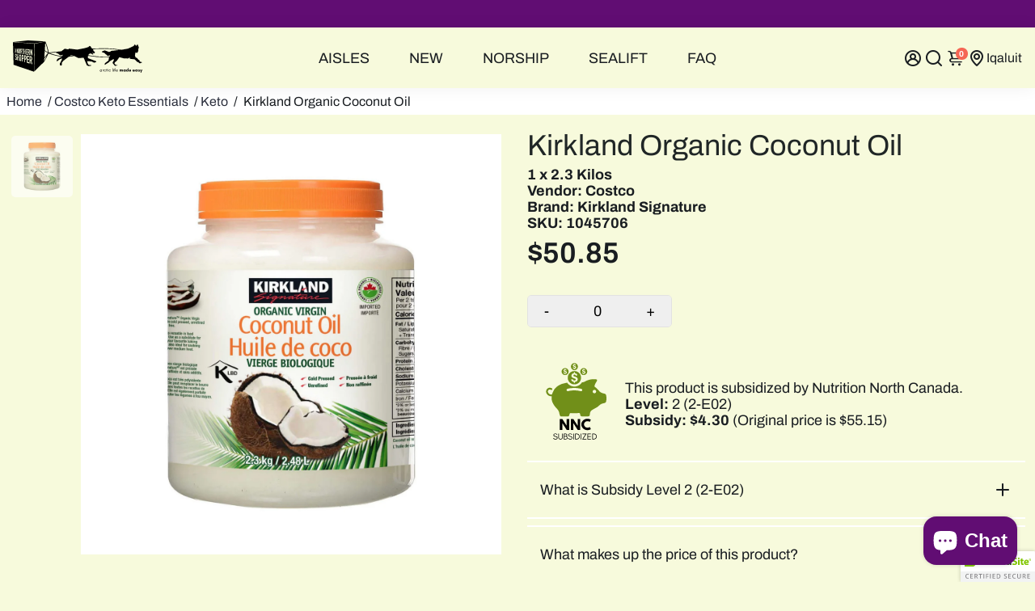

--- FILE ---
content_type: text/html; charset=utf-8
request_url: https://thenorthernshopper.com/products/costco_1045706
body_size: 53746
content:
<!doctype html>
<html lang="en">
  <head>
    <meta charset="UTF-8">
    <title>
      Kirkland Organic Coconut Oil - 1 x 2.3 Kilos Shipped to Nunavut

      
      
        &ndash; The Northern Shopper
    </title>
      <meta name="description" content="Kirkland Signature Organic Virgin Coconut Oil is cold pressed, unrefined and additive free. Use it in your cooking, or even in your beauty routine. 2.3kg">
      <meta property="og:description" content="Kirkland Signature Organic Virgin Coconut Oil is cold pressed, unrefined and additive free. Use it in your cooking, or even in your beauty routine. 2.3kg" />
    <meta property="og:title" content="Kirkland Organic Coconut Oil - 1 x 2.3 Kilos Shipped to Nunavut" />
    <link rel="canonical" href="https://thenorthernshopper.com/products/costco_1045706">
    <meta property="og:locale" content="" />
    <meta property="og:type" content="website" />
    <meta property="og:url" content="https://thenorthernshopper.com" />
    <meta property="og:site_name" content="The Northern Shopper" />
    <meta property="article:publisher" content="https://www.facebook.com/northernshopper/" />

    <meta property="og:image" content="https://thenorthernshopper.com/cdn/shop/products/1045706_costcokirklandorganiccoconutoil23kg_2048x2048.jpg?v=1685586595" />
    <meta property="og:image:secure_url" content="https://thenorthernshopper.com/cdn/shop/products/1045706_costcokirklandorganiccoconutoil23kg_2048x2048.jpg?v=1685586595" />
    <meta property="og:image:width" content="1200" />
    <meta property="og:image:height" content="628" />
    <meta property="og:image:type" content="image/jpeg" />

    <meta name="twitter:card" content="summary_large_image" />
    <meta name="twitter:label1" content="Est. reading time" />
    <meta name="twitter:data1" content="10 minutes" />

    <link rel="dns-prefetch" href="//cdn.shopify.com">
    <link
      rel="preconnect"
      href="//cdn.shopify.com"
      crossorigin>
    <link rel="dns-prefetch" href="//fonts.shopifycdn.com">
    <link
      rel="preconnect"
      href="//fonts.shopifycdn.com"
      crossorigin>
    <link rel="dns-prefetch" href="//get.geojs.io">
    <link
      rel="preconnect"
      href="//get.geojs.io"
      crossorigin>
    <link rel="dns-prefetch" href="//fonts.gstatic.com">
    <link
      rel="preconnect"
      href="//fonts.gstatic.com"
      crossorigin>
    <link rel="dns-prefetch" href="//unicons.iconscout.com">
    <link
      rel="preconnect"
      href="//unicons.iconscout.com"
      crossorigin>








  <script type="application/ld+json">
    {
      "@context": "http://schema.org",
      "@type": "BreadcrumbList",
      "itemListElement": [
                                
          
            {
              "@type": "ListItem",
              "position": 1,
              "item": {
                "@id": "https://thenorthernshopper.com /collections",
                "name": "Aisles"
              }
            },
                          {
              "@type": "ListItem",
              "position": 2,
              "item": {
                "@id": "https://thenorthernshopper.com /collections/costco-keto-essentials",
                "name": "Costco Keto Essentials"
              }
            },
                          
            {
              "@type": "ListItem",
              "position":  3 ,
            "item": {
              "@id": "https://thenorthernshopper.com /products/costco_1045706",
              "name": "Kirkland Organic Coconut Oil - 1 x 2.3 Kilos"
            }
          }
        
                              ]
                            }
  </script>





  
  

  <script type="application/ld+json">
    {
      "@context": "http://schema.org/",
      "@type": "Product",
      "name": "Kirkland Organic Coconut Oil - 1 x 2.3 Kilos",
      "image": "https:\/\/thenorthernshopper.com\/cdn\/shop\/products\/1045706_costcokirklandorganiccoconutoil23kg_1024x1024.jpg?v=1685586595",
      
        "description": "\u003cp\u003eKirkland Signature Organic Virgin Coconut Oil is cold pressed, unrefined and additive free. Use it in your cooking, or even in your beauty routine.\n\u003cbr\u003e2.3kg\u003c\/p\u003e",
        
        
          "brand" : {
            "@type": "Thing",
            "name": "Costco"
          },
          
          
            "sku": "1045706",
            
            
              "mpn": "1045706",
              
              "offers": {
                "@type": "Offer",
                "priceCurrency": "CAD",
                "price": 39.07,
                "availability": "http://schema.org/ InStock",
                "url": "https://thenorthernshopper.com /products/costco_1045706?variant=40516957405251",
                "seller": {
                  "@type": "Organization",
                  "name": "The Northern Shopper"
                },
                "priceValidUntil": "2027-01-21"
              }
            }
  </script>




<script type="application/ld+json">
  {
    "@context": "http://schema.org",
    "@type": "WebSite",
    "name": "The Northern Shopper",
    "url": "https://thenorthernshopper.com"
  }
</script>

<script type="application/ld+json">
  {
    "@type": "Organization",
    "@context": "http://schema.org/",
    "name": "The Northern Shopper",
    "logo": {
      "@type": "imageObject",
      "url": "https://thenorthernshopper.com/cdn/shop/t/68/assets/Logo-Northern-Shopper.svg",
      "height": "300px",
      "width": "240px"
    },
    "url": "https://thenorthernshopper.com"
  }
</script><meta charset="utf-8">
    <meta http-equiv="X-UA-Compatible" content="IE=edge,chrome=1">
    <meta name="viewport" content="width=device-width,initial-scale=1,shrink-to-fit=no">


    <link rel="apple-touch-icon" sizes="180x180" href="//thenorthernshopper.com/cdn/shop/files/The_Northern_Shopper_Favicon_180x180_crop_center.svg?v=1685577137">
    <link rel="icon" type="image/png" sizes="32x32" href="//thenorthernshopper.com/cdn/shop/files/The_Northern_Shopper_Favicon_32x32_crop_center.svg?v=1685577137">
    <link rel="icon" type="image/png" sizes="16x16" href="//thenorthernshopper.com/cdn/shop/files/The_Northern_Shopper_Favicon_16x16_crop_center.svg?v=1685577137">
    <link rel="manifest" href="//thenorthernshopper.com/cdn/shop/t/68/assets/site.webmanifest?v=116495340561299561911738757522">
    <meta name="msapplication-TileColor" content="#96a021">
    <meta name="theme-color" content="#96a021">
<script>
      SearchaniseCustomerTags = [];
    </script><script>window.performance && window.performance.mark && window.performance.mark('shopify.content_for_header.start');</script><meta name="google-site-verification" content="aOzw2Bdm7Co1yhrvKXBlPou5JGsxvQy3ZigWXWadwEo">
<meta id="shopify-digital-wallet" name="shopify-digital-wallet" content="/7528441/digital_wallets/dialog">
<meta name="shopify-checkout-api-token" content="14211bbd4d311e29215b01ef15ff51d8">
<meta id="in-context-paypal-metadata" data-shop-id="7528441" data-venmo-supported="false" data-environment="production" data-locale="en_US" data-paypal-v4="true" data-currency="CAD">
<link rel="alternate" type="application/json+oembed" href="https://thenorthernshopper.com/products/costco_1045706.oembed">
<script async="async" src="/checkouts/internal/preloads.js?locale=en-CA"></script>
<script id="apple-pay-shop-capabilities" type="application/json">{"shopId":7528441,"countryCode":"CA","currencyCode":"CAD","merchantCapabilities":["supports3DS"],"merchantId":"gid:\/\/shopify\/Shop\/7528441","merchantName":"The Northern Shopper","requiredBillingContactFields":["postalAddress","email","phone"],"requiredShippingContactFields":["postalAddress","email","phone"],"shippingType":"shipping","supportedNetworks":["visa","masterCard","amex","discover","interac","jcb"],"total":{"type":"pending","label":"The Northern Shopper","amount":"1.00"},"shopifyPaymentsEnabled":true,"supportsSubscriptions":true}</script>
<script id="shopify-features" type="application/json">{"accessToken":"14211bbd4d311e29215b01ef15ff51d8","betas":["rich-media-storefront-analytics"],"domain":"thenorthernshopper.com","predictiveSearch":true,"shopId":7528441,"locale":"en"}</script>
<script>var Shopify = Shopify || {};
Shopify.shop = "snowflake-foods.myshopify.com";
Shopify.locale = "en";
Shopify.currency = {"active":"CAD","rate":"1.0"};
Shopify.country = "CA";
Shopify.theme = {"name":"northern_shopper_theme_production\/main","id":124283813955,"schema_name":"Booster-6.1.0","schema_version":"6.1.0","theme_store_id":null,"role":"main"};
Shopify.theme.handle = "null";
Shopify.theme.style = {"id":null,"handle":null};
Shopify.cdnHost = "thenorthernshopper.com/cdn";
Shopify.routes = Shopify.routes || {};
Shopify.routes.root = "/";</script>
<script type="module">!function(o){(o.Shopify=o.Shopify||{}).modules=!0}(window);</script>
<script>!function(o){function n(){var o=[];function n(){o.push(Array.prototype.slice.apply(arguments))}return n.q=o,n}var t=o.Shopify=o.Shopify||{};t.loadFeatures=n(),t.autoloadFeatures=n()}(window);</script>
<script id="shop-js-analytics" type="application/json">{"pageType":"product"}</script>
<script defer="defer" async type="module" src="//thenorthernshopper.com/cdn/shopifycloud/shop-js/modules/v2/client.init-shop-cart-sync_BdyHc3Nr.en.esm.js"></script>
<script defer="defer" async type="module" src="//thenorthernshopper.com/cdn/shopifycloud/shop-js/modules/v2/chunk.common_Daul8nwZ.esm.js"></script>
<script type="module">
  await import("//thenorthernshopper.com/cdn/shopifycloud/shop-js/modules/v2/client.init-shop-cart-sync_BdyHc3Nr.en.esm.js");
await import("//thenorthernshopper.com/cdn/shopifycloud/shop-js/modules/v2/chunk.common_Daul8nwZ.esm.js");

  window.Shopify.SignInWithShop?.initShopCartSync?.({"fedCMEnabled":true,"windoidEnabled":true});

</script>
<script>(function() {
  var isLoaded = false;
  function asyncLoad() {
    if (isLoaded) return;
    isLoaded = true;
    var urls = ["\/\/cdn.trustedsite.com\/js\/partner-shopify.js?shop=snowflake-foods.myshopify.com","https:\/\/lac.sfapp.magefan.top\/js\/scripttags\/assistance\/init.js?shop=snowflake-foods.myshopify.com","https:\/\/searchanise-ef84.kxcdn.com\/widgets\/shopify\/init.js?a=1B3S6u7q1U\u0026shop=snowflake-foods.myshopify.com","https:\/\/customer-first-focus.b-cdn.net\/cffPCLoader_min.js?shop=snowflake-foods.myshopify.com"];
    for (var i = 0; i < urls.length; i++) {
      var s = document.createElement('script');
      s.type = 'text/javascript';
      s.async = true;
      s.src = urls[i];
      var x = document.getElementsByTagName('script')[0];
      x.parentNode.insertBefore(s, x);
    }
  };
  if(window.attachEvent) {
    window.attachEvent('onload', asyncLoad);
  } else {
    window.addEventListener('load', asyncLoad, false);
  }
})();</script>
<script id="__st">var __st={"a":7528441,"offset":-18000,"reqid":"cae7a42c-2ab4-4684-900c-87aede5dd729-1768985899","pageurl":"thenorthernshopper.com\/products\/costco_1045706","u":"c9ea8d8acb6f","p":"product","rtyp":"product","rid":6811136229443};</script>
<script>window.ShopifyPaypalV4VisibilityTracking = true;</script>
<script id="captcha-bootstrap">!function(){'use strict';const t='contact',e='account',n='new_comment',o=[[t,t],['blogs',n],['comments',n],[t,'customer']],c=[[e,'customer_login'],[e,'guest_login'],[e,'recover_customer_password'],[e,'create_customer']],r=t=>t.map((([t,e])=>`form[action*='/${t}']:not([data-nocaptcha='true']) input[name='form_type'][value='${e}']`)).join(','),a=t=>()=>t?[...document.querySelectorAll(t)].map((t=>t.form)):[];function s(){const t=[...o],e=r(t);return a(e)}const i='password',u='form_key',d=['recaptcha-v3-token','g-recaptcha-response','h-captcha-response',i],f=()=>{try{return window.sessionStorage}catch{return}},m='__shopify_v',_=t=>t.elements[u];function p(t,e,n=!1){try{const o=window.sessionStorage,c=JSON.parse(o.getItem(e)),{data:r}=function(t){const{data:e,action:n}=t;return t[m]||n?{data:e,action:n}:{data:t,action:n}}(c);for(const[e,n]of Object.entries(r))t.elements[e]&&(t.elements[e].value=n);n&&o.removeItem(e)}catch(o){console.error('form repopulation failed',{error:o})}}const l='form_type',E='cptcha';function T(t){t.dataset[E]=!0}const w=window,h=w.document,L='Shopify',v='ce_forms',y='captcha';let A=!1;((t,e)=>{const n=(g='f06e6c50-85a8-45c8-87d0-21a2b65856fe',I='https://cdn.shopify.com/shopifycloud/storefront-forms-hcaptcha/ce_storefront_forms_captcha_hcaptcha.v1.5.2.iife.js',D={infoText:'Protected by hCaptcha',privacyText:'Privacy',termsText:'Terms'},(t,e,n)=>{const o=w[L][v],c=o.bindForm;if(c)return c(t,g,e,D).then(n);var r;o.q.push([[t,g,e,D],n]),r=I,A||(h.body.append(Object.assign(h.createElement('script'),{id:'captcha-provider',async:!0,src:r})),A=!0)});var g,I,D;w[L]=w[L]||{},w[L][v]=w[L][v]||{},w[L][v].q=[],w[L][y]=w[L][y]||{},w[L][y].protect=function(t,e){n(t,void 0,e),T(t)},Object.freeze(w[L][y]),function(t,e,n,w,h,L){const[v,y,A,g]=function(t,e,n){const i=e?o:[],u=t?c:[],d=[...i,...u],f=r(d),m=r(i),_=r(d.filter((([t,e])=>n.includes(e))));return[a(f),a(m),a(_),s()]}(w,h,L),I=t=>{const e=t.target;return e instanceof HTMLFormElement?e:e&&e.form},D=t=>v().includes(t);t.addEventListener('submit',(t=>{const e=I(t);if(!e)return;const n=D(e)&&!e.dataset.hcaptchaBound&&!e.dataset.recaptchaBound,o=_(e),c=g().includes(e)&&(!o||!o.value);(n||c)&&t.preventDefault(),c&&!n&&(function(t){try{if(!f())return;!function(t){const e=f();if(!e)return;const n=_(t);if(!n)return;const o=n.value;o&&e.removeItem(o)}(t);const e=Array.from(Array(32),(()=>Math.random().toString(36)[2])).join('');!function(t,e){_(t)||t.append(Object.assign(document.createElement('input'),{type:'hidden',name:u})),t.elements[u].value=e}(t,e),function(t,e){const n=f();if(!n)return;const o=[...t.querySelectorAll(`input[type='${i}']`)].map((({name:t})=>t)),c=[...d,...o],r={};for(const[a,s]of new FormData(t).entries())c.includes(a)||(r[a]=s);n.setItem(e,JSON.stringify({[m]:1,action:t.action,data:r}))}(t,e)}catch(e){console.error('failed to persist form',e)}}(e),e.submit())}));const S=(t,e)=>{t&&!t.dataset[E]&&(n(t,e.some((e=>e===t))),T(t))};for(const o of['focusin','change'])t.addEventListener(o,(t=>{const e=I(t);D(e)&&S(e,y())}));const B=e.get('form_key'),M=e.get(l),P=B&&M;t.addEventListener('DOMContentLoaded',(()=>{const t=y();if(P)for(const e of t)e.elements[l].value===M&&p(e,B);[...new Set([...A(),...v().filter((t=>'true'===t.dataset.shopifyCaptcha))])].forEach((e=>S(e,t)))}))}(h,new URLSearchParams(w.location.search),n,t,e,['guest_login'])})(!0,!0)}();</script>
<script integrity="sha256-4kQ18oKyAcykRKYeNunJcIwy7WH5gtpwJnB7kiuLZ1E=" data-source-attribution="shopify.loadfeatures" defer="defer" src="//thenorthernshopper.com/cdn/shopifycloud/storefront/assets/storefront/load_feature-a0a9edcb.js" crossorigin="anonymous"></script>
<script data-source-attribution="shopify.dynamic_checkout.dynamic.init">var Shopify=Shopify||{};Shopify.PaymentButton=Shopify.PaymentButton||{isStorefrontPortableWallets:!0,init:function(){window.Shopify.PaymentButton.init=function(){};var t=document.createElement("script");t.src="https://thenorthernshopper.com/cdn/shopifycloud/portable-wallets/latest/portable-wallets.en.js",t.type="module",document.head.appendChild(t)}};
</script>
<script data-source-attribution="shopify.dynamic_checkout.buyer_consent">
  function portableWalletsHideBuyerConsent(e){var t=document.getElementById("shopify-buyer-consent"),n=document.getElementById("shopify-subscription-policy-button");t&&n&&(t.classList.add("hidden"),t.setAttribute("aria-hidden","true"),n.removeEventListener("click",e))}function portableWalletsShowBuyerConsent(e){var t=document.getElementById("shopify-buyer-consent"),n=document.getElementById("shopify-subscription-policy-button");t&&n&&(t.classList.remove("hidden"),t.removeAttribute("aria-hidden"),n.addEventListener("click",e))}window.Shopify?.PaymentButton&&(window.Shopify.PaymentButton.hideBuyerConsent=portableWalletsHideBuyerConsent,window.Shopify.PaymentButton.showBuyerConsent=portableWalletsShowBuyerConsent);
</script>
<script data-source-attribution="shopify.dynamic_checkout.cart.bootstrap">document.addEventListener("DOMContentLoaded",(function(){function t(){return document.querySelector("shopify-accelerated-checkout-cart, shopify-accelerated-checkout")}if(t())Shopify.PaymentButton.init();else{new MutationObserver((function(e,n){t()&&(Shopify.PaymentButton.init(),n.disconnect())})).observe(document.body,{childList:!0,subtree:!0})}}));
</script>
<link id="shopify-accelerated-checkout-styles" rel="stylesheet" media="screen" href="https://thenorthernshopper.com/cdn/shopifycloud/portable-wallets/latest/accelerated-checkout-backwards-compat.css" crossorigin="anonymous">
<style id="shopify-accelerated-checkout-cart">
        #shopify-buyer-consent {
  margin-top: 1em;
  display: inline-block;
  width: 100%;
}

#shopify-buyer-consent.hidden {
  display: none;
}

#shopify-subscription-policy-button {
  background: none;
  border: none;
  padding: 0;
  text-decoration: underline;
  font-size: inherit;
  cursor: pointer;
}

#shopify-subscription-policy-button::before {
  box-shadow: none;
}

      </style>

<script>window.performance && window.performance.mark && window.performance.mark('shopify.content_for_header.end');</script>
    <style>
          @font-face {
  font-family: "Archivo Narrow";
  font-weight: 400;
  font-style: normal;
  src: url("//thenorthernshopper.com/cdn/fonts/archivo_narrow/archivonarrow_n4.5c3bab850a22055c235cf940f895d873a8689d70.woff2") format("woff2"),
       url("//thenorthernshopper.com/cdn/fonts/archivo_narrow/archivonarrow_n4.ea12dd22d3319d164475c1d047ae8f973041a9ff.woff") format("woff");
font-display: swap;}
   @font-face {
  font-family: Archivo;
  font-weight: 400;
  font-style: normal;
  src: url("//thenorthernshopper.com/cdn/fonts/archivo/archivo_n4.dc8d917cc69af0a65ae04d01fd8eeab28a3573c9.woff2") format("woff2"),
       url("//thenorthernshopper.com/cdn/fonts/archivo/archivo_n4.bd6b9c34fdb81d7646836be8065ce3c80a2cc984.woff") format("woff");
font-display: swap;}
   @font-face {
  font-family: Archivo;
  font-weight: 600;
  font-style: normal;
  src: url("//thenorthernshopper.com/cdn/fonts/archivo/archivo_n6.06ce7cb3e84f9557d04c35761e39e39ea101fb19.woff2") format("woff2"),
       url("//thenorthernshopper.com/cdn/fonts/archivo/archivo_n6.5dd16bc207dfc6d25ca8472d89387d828f610453.woff") format("woff");
font-display: swap;}
   @font-face {
  font-family: Archivo;
  font-weight: 700;
  font-style: normal;
  src: url("//thenorthernshopper.com/cdn/fonts/archivo/archivo_n7.651b020b3543640c100112be6f1c1b8e816c7f13.woff2") format("woff2"),
       url("//thenorthernshopper.com/cdn/fonts/archivo/archivo_n7.7e9106d320e6594976a7dcb57957f3e712e83c96.woff") format("woff");
font-display: swap;}
 :root{--baseFont: Archivo, sans-serif;--titleFont: "Archivo Narrow", sans-serif;--smallFontSize: 16px;--baseFontSize: 18px;--mediumFontSize: 36px;--mediumSubtitleFontSize: 28.8px;--bigFontSize: 58px;--headingFontSize:

    36
px;--subHeadingFontSize:

    24px;--bodyBackgroundColor: #f7fadc;--textColor: #191d21;--titleColor: #202626;--secondaryBodyBackgroundColor: #FFF;--secondaryTextColor: #686363;--linkColor: #2B2F3D;--gLinkColor: #2B2F3D;--accentColor: #f56654;--accentColor005: rgba(245, 102, 84, 0.05);--accentColor01: rgba(245, 102, 84, 0.1);--accentColor025: rgba(245, 102, 84, 0.25);--accentColor05: rgba(245, 102, 84, 0.5);--accentColor075: rgba(245, 102, 84, 0.75);--accentTextColor: #FFFFFF;--secondaryAccentColor: #96a021;--secondaryAccentTextColor: #FFFFFF;--disabledBackgroundColor: ;--disabledTextColor: ;--alertColor: #EF0000;--alertColor005: rgba(239, 0, 0, 0.05);--borderRadius: 0px;--borderRadiusSmall: 5px;--cardPadding: 6px;--maxwidth:1280px;;--inputFill: #EFEFEF;--inputContent: #000000}*{box-sizing:border-box;backface-visibility:hidden}html{-webkit-text-size-adjust:100%}body{margin:0}main{display:block}hr{box-sizing:content-box;height:0;overflow:visible}pre{font-family:monospace, monospace;font-size:1em}a{background-color:transparent}abbr[title]{border-bottom:none;text-decoration:underline;text-decoration:underline dotted}b,strong{font-weight:bolder}code,kbd,samp{font-family:monospace, monospace;font-size:1em}small{font-size:80%}sub,sup{font-size:75%;line-height:0;position:relative;vertical-align:baseline}sub{bottom:-0.25em}sup{top:-0.5em}img{border-style:none;max-width:100%;height:auto}button,input,optgroup,select,textarea{font-family:inherit;font-size:100%;line-height:1.15;margin:0;background:var(--inputFill);color:var(--inputContent);border:1px solid #e2e2e2;border-radius:var(--borderRadiusSmall)}button:hover,select:hover{cursor:pointer}button,input{overflow:visible}button,select{text-transform:none}button,[type="button"],[type="reset"],[type="submit"]{-webkit-appearance:button}button::-moz-focus-inner,[type="button"]::-moz-focus-inner,[type="reset"]::-moz-focus-inner,[type="submit"]::-moz-focus-inner{border-style:none;padding:0}button:-moz-focusring,[type="button"]:-moz-focusring,[type="reset"]:-moz-focusring,[type="submit"]:-moz-focusring{outline:1px dotted ButtonText}fieldset{padding:0.35em 0.75em 0.625em}legend{box-sizing:border-box;color:inherit;display:table;max-width:100%;padding:0;white-space:normal}progress{vertical-align:baseline}textarea{overflow:auto}[type="checkbox"],[type="radio"]{box-sizing:border-box;padding:0}[type="number"]::-webkit-inner-spin-button,[type="number"]::-webkit-outer-spin-button{height:auto}[type="search"]{-webkit-appearance:textfield;outline-offset:-2px}[type="search"]::-webkit-search-decoration{-webkit-appearance:none}::-webkit-file-upload-button{-webkit-appearance:button;font:inherit}details{display:block}summary{display:list-item}template{display:none}[hidden]{display:none}:focus{outline:0}select:focus,input:focus{border:1px solid darken(#e2e2e2, 20%)}[class^="col"] p{width:100%}.container-fluid,.container{margin-right:auto;margin-left:auto}.row-container{margin:auto auto}.row{position:relative;display:-webkit-box;display:-ms-flexbox;display:flex;-webkit-box-flex:0;-ms-flex:0 1 auto;flex:0 1 auto;-webkit-box-orient:horizontal;-webkit-box-direction:normal;-ms-flex-direction:row;flex-direction:row;-ms-flex-wrap:wrap;flex-wrap:wrap;width:100%}.row.reverse{-webkit-box-orient:horizontal;-webkit-box-direction:reverse;-ms-flex-direction:row-reverse;flex-direction:row-reverse}.col.reverse{-webkit-box-orient:vertical;-webkit-box-direction:reverse;-ms-flex-direction:column-reverse;flex-direction:column-reverse}.hide{display:none !important}.col-min,.col,.col-1,.col-2,.col-3,.col-4,.col-5,.col-6,.col-7,.col-8,.col-9,.col-10,.col-11,.col-12,.col-offset-0,.col-offset-1,.col-offset-2,.col-offset-3,.col-offset-4,.col-offset-5,.col-offset-6,.col-offset-7,.col-offset-8,.col-offset-9,.col-offset-10,.col-offset-11,.col-offset-12{display:flex;-webkit-box-flex:0;-ms-flex:0 0 auto;flex:0 0 auto;padding-right:12px;padding-left:12px}.col-min{max-width:100%}.col{-webkit-box-flex:1;-ms-flex-positive:1;flex-grow:1;-ms-flex-preferred-size:0;flex-basis:0;max-width:100%}.col-1{-ms-flex-preferred-size:8.33333333%;flex-basis:8.33333333%;max-width:8.33333333%}.col-2{-ms-flex-preferred-size:16.66666667%;flex-basis:16.66666667%;max-width:16.66666667%}.col-3{-ms-flex-preferred-size:25%;flex-basis:25%;max-width:25%}.col-4{-ms-flex-preferred-size:33.33333333%;flex-basis:33.33333333%;max-width:33.33333333%}.col-5{-ms-flex-preferred-size:41.66666667%;flex-basis:41.66666667%;max-width:41.66666667%}.col-6{-ms-flex-preferred-size:50%;flex-basis:50%;max-width:50%}.col-7{-ms-flex-preferred-size:58.33333333%;flex-basis:58.33333333%;max-width:58.33333333%}.col-8{-ms-flex-preferred-size:66.66666667%;flex-basis:66.66666667%;max-width:66.66666667%}.col-9{-ms-flex-preferred-size:75%;flex-basis:75%;max-width:75%}.col-10{-ms-flex-preferred-size:83.33333333%;flex-basis:83.33333333%;max-width:83.33333333%}.col-11{-ms-flex-preferred-size:91.66666667%;flex-basis:91.66666667%;max-width:91.66666667%}.col-12{-ms-flex-preferred-size:100%;flex-basis:100%;max-width:100%}.col-offset-0{margin-left:0}.col-offset-1{margin-left:8.33333333%}.col-offset-2{margin-left:16.66666667%}.col-offset-3{margin-left:25%}.col-offset-4{margin-left:33.33333333%}.col-offset-5{margin-left:41.66666667%}.col-offset-6{margin-left:50%}.col-offset-7{margin-left:58.33333333%}.col-offset-8{margin-left:66.66666667%}.col-offset-9{margin-left:75%}.col-offset-10{margin-left:83.33333333%}.col-offset-11{margin-left:91.66666667%}.start{-webkit-box-pack:start;-ms-flex-pack:start;justify-content:flex-start;justify-items:flex-start;text-align:left;text-align:start}.center{-webkit-box-pack:center;-ms-flex-pack:center;justify-content:center;justify-items:center;text-align:center}.end{-webkit-box-pack:end;-ms-flex-pack:end;justify-content:flex-end;justify-items:flex-end;text-align:right;text-align:end}.top{-webkit-box-align:start;-ms-flex-align:start;align-items:flex-start;align-content:flex-start}.middle{-webkit-box-align:center;-ms-flex-align:center;align-items:center;align-content:center}.bottom{-webkit-box-align:end;-ms-flex-align:end;align-items:flex-end;align-content:flex-end}.around{-ms-flex-pack:distribute;justify-content:space-around}.between{-webkit-box-pack:justify;-ms-flex-pack:justify;justify-content:space-between}.first{-webkit-box-ordinal-group:0;-ms-flex-order:-1;order:-1}.last{-webkit-box-ordinal-group:2;-ms-flex-order:1;order:1}@media only screen and (min-width: 600px){.col-sm-min,.col-sm,.col-sm-1,.col-sm-2,.col-sm-3,.col-sm-4,.col-sm-5,.col-sm-6,.col-sm-7,.col-sm-8,.col-sm-9,.col-sm-10,.col-sm-11,.col-sm-12,.col-sm-offset-0,.col-sm-offset-1,.col-sm-offset-2,.col-sm-offset-3,.col-sm-offset-4,.col-sm-offset-5,.col-sm-offset-6,.col-sm-offset-7,.col-sm-offset-8,.col-sm-offset-9,.col-sm-offset-10,.col-sm-offset-11,.col-sm-offset-12{display:flex;-webkit-box-flex:0;-ms-flex:0 0 auto;flex:0 0 auto;padding-right:12px;padding-left:12px}.col-sm{-webkit-box-flex:1;-ms-flex-positive:1;flex-grow:1;-ms-flex-preferred-size:0;flex-basis:0;max-width:100%}.col-sm-1{-ms-flex-preferred-size:8.33333333%;flex-basis:8.33333333%;max-width:8.33333333%}.col-sm-2{-ms-flex-preferred-size:16.66666667%;flex-basis:16.66666667%;max-width:16.66666667%}.col-sm-3{-ms-flex-preferred-size:25%;flex-basis:25%;max-width:25%}.col-sm-4{-ms-flex-preferred-size:33.33333333%;flex-basis:33.33333333%;max-width:33.33333333%}.col-sm-5{-ms-flex-preferred-size:41.66666667%;flex-basis:41.66666667%;max-width:41.66666667%}.col-sm-6{-ms-flex-preferred-size:50%;flex-basis:50%;max-width:50%}.col-sm-7{-ms-flex-preferred-size:58.33333333%;flex-basis:58.33333333%;max-width:58.33333333%}.col-sm-8{-ms-flex-preferred-size:66.66666667%;flex-basis:66.66666667%;max-width:66.66666667%}.col-sm-9{-ms-flex-preferred-size:75%;flex-basis:75%;max-width:75%}.col-sm-10{-ms-flex-preferred-size:83.33333333%;flex-basis:83.33333333%;max-width:83.33333333%}.col-sm-11{-ms-flex-preferred-size:91.66666667%;flex-basis:91.66666667%;max-width:91.66666667%}.col-sm-12{-ms-flex-preferred-size:100%;flex-basis:100%;max-width:100%}.col-sm-offset-0{margin-left:0}.col-sm-offset-1{margin-left:8.33333333%}.col-sm-offset-2{margin-left:16.66666667%}.col-sm-offset-3{margin-left:25%}.col-sm-offset-4{margin-left:33.33333333%}.col-sm-offset-5{margin-left:41.66666667%}.col-sm-offset-6{margin-left:50%}.col-sm-offset-7{margin-left:58.33333333%}.col-sm-offset-8{margin-left:66.66666667%}.col-sm-offset-9{margin-left:75%}.col-sm-offset-10{margin-left:83.33333333%}.col-sm-offset-11{margin-left:91.66666667%}.start-sm{-webkit-box-pack:start;-ms-flex-pack:start;justify-content:flex-start;text-align:left;text-align:start}.center-sm{-webkit-box-pack:center;-ms-flex-pack:center;justify-content:center;text-align:center}.end-sm{-webkit-box-pack:end;-ms-flex-pack:end;justify-content:flex-end;text-align:right;text-align:end}.top-sm{-webkit-box-align:start;-ms-flex-align:start;align-items:flex-start}.middle-sm{-webkit-box-align:center;-ms-flex-align:center;align-items:center}.bottom-sm{-webkit-box-align:end;-ms-flex-align:end;align-items:flex-end}.around-sm{-ms-flex-pack:distribute;justify-content:space-around}.between-sm{-webkit-box-pack:justify;-ms-flex-pack:justify;justify-content:space-between}.first-sm{-webkit-box-ordinal-group:0;-ms-flex-order:-1;order:-1}.last-sm{-webkit-box-ordinal-group:2;-ms-flex-order:1;order:1}}@media only screen and (min-width: 768px){.col-md-min,.col-md,.col-md-1,.col-md-2,.col-md-3,.col-md-4,.col-md-5,.col-md-6,.col-md-7,.col-md-8,.col-md-9,.col-md-10,.col-md-11,.col-md-12,.col-md-1-5,.col-md-offset-0,.col-md-offset-1,.col-md-offset-2,.col-md-offset-3,.col-md-offset-4,.col-md-offset-5,.col-md-offset-6,.col-md-offset-7,.col-md-offset-8,.col-md-offset-9,.col-md-offset-10,.col-md-offset-11,.col-md-offset-12{display:flex;-webkit-box-flex:0;-ms-flex:0 0 auto;flex:0 0 auto;padding-right:12px;padding-left:12px}.col-md{-webkit-box-flex:1;-ms-flex-positive:1;flex-grow:1;-ms-flex-preferred-size:0;flex-basis:0;max-width:100%}.col-md-1-5{-ms-flex-preferred-size:20%;flex-basis:20%;max-width:20%}.col-md-1{-ms-flex-preferred-size:8.33333333%;flex-basis:8.33333333%;max-width:8.33333333%}.col-md-2{-ms-flex-preferred-size:16.66666667%;flex-basis:16.66666667%;max-width:16.66666667%}.col-md-3{-ms-flex-preferred-size:25%;flex-basis:25%;max-width:25%}.col-md-4{-ms-flex-preferred-size:33.33333333%;flex-basis:33.33333333%;max-width:33.33333333%}.col-md-5{-ms-flex-preferred-size:41.66666667%;flex-basis:41.66666667%;max-width:41.66666667%}.col-md-6{-ms-flex-preferred-size:50%;flex-basis:50%;max-width:50%}.col-md-7{-ms-flex-preferred-size:58.33333333%;flex-basis:58.33333333%;max-width:58.33333333%}.col-md-8{-ms-flex-preferred-size:66.66666667%;flex-basis:66.66666667%;max-width:66.66666667%}.col-md-9{-ms-flex-preferred-size:75%;flex-basis:75%;max-width:75%}.col-md-10{-ms-flex-preferred-size:83.33333333%;flex-basis:83.33333333%;max-width:83.33333333%}.col-md-11{-ms-flex-preferred-size:91.66666667%;flex-basis:91.66666667%;max-width:91.66666667%}.col-md-12{-ms-flex-preferred-size:100%;flex-basis:100%;max-width:100%}.col-md-offset-0{margin-left:0}.col-md-offset-1{margin-left:8.33333333%}.col-md-offset-2{margin-left:16.66666667%}.col-md-offset-3{margin-left:25%}.col-md-offset-4{margin-left:33.33333333%}.col-md-offset-5{margin-left:41.66666667%}.col-md-offset-6{margin-left:50%}.col-md-offset-7{margin-left:58.33333333%}.col-md-offset-8{margin-left:66.66666667%}.col-md-offset-9{margin-left:75%}.col-md-offset-10{margin-left:83.33333333%}.col-md-offset-11{margin-left:91.66666667%}.start-md{-webkit-box-pack:start;-ms-flex-pack:start;justify-content:flex-start;text-align:left;text-align:start}.center-md{-webkit-box-pack:center;-ms-flex-pack:center;justify-content:center;text-align:center}.end-md{-webkit-box-pack:end;-ms-flex-pack:end;justify-content:flex-end;text-align:right;text-align:end}.top-md{-webkit-box-align:start;-ms-flex-align:start;align-items:flex-start}.middle-md{-webkit-box-align:center;-ms-flex-align:center;align-items:center}.bottom-md{-webkit-box-align:end;-ms-flex-align:end;align-items:flex-end}.around-md{-ms-flex-pack:distribute;justify-content:space-around}.between-md{-webkit-box-pack:justify;-ms-flex-pack:justify;justify-content:space-between}.first-md{-webkit-box-ordinal-group:0;-ms-flex-order:-1;order:-1}.last-md{-webkit-box-ordinal-group:2;-ms-flex-order:1;order:1}}@media only screen and (min-width: 1024px){.col-lg-min,.col-lg,.col-lg-1,.col-lg-2,.col-lg-3,.col-lg-4,.col-lg-5,.col-lg-1-5,.col-lg-6,.col-lg-7,.col-lg-8,.col-lg-9,.col-lg-10,.col-lg-11,.col-lg-12,.col-lg-offset-0,.col-lg-offset-1,.col-lg-offset-2,.col-lg-offset-3,.col-lg-offset-4,.col-lg-offset-5,.col-lg-offset-6,.col-lg-offset-7,.col-lg-offset-8,.col-lg-offset-9,.col-lg-offset-10,.col-lg-offset-11,.col-lg-offset-12{display:flex;-webkit-box-flex:0;-ms-flex:0 0 auto;flex:0 0 auto;padding-right:12px;padding-left:12px}.col-lg{-webkit-box-flex:1;-ms-flex-positive:1;flex-grow:1;-ms-flex-preferred-size:0;flex-basis:0;max-width:100%}.col-lg-1{-ms-flex-preferred-size:8.33333333%;flex-basis:8.33333333%;max-width:8.33333333%}.col-lg-2{-ms-flex-preferred-size:16.66666667%;flex-basis:16.66666667%;max-width:16.66666667%}.col-lg-1-5{-ms-flex-preferred-size:20%;flex-basis:20%;max-width:20%}.col-lg-3{-ms-flex-preferred-size:25%;flex-basis:25%;max-width:25%}.col-lg-4{-ms-flex-preferred-size:33.33333333%;flex-basis:33.33333333%;max-width:33.33333333%}.col-lg-5{-ms-flex-preferred-size:41.66666667%;flex-basis:41.66666667%;max-width:41.66666667%}.col-lg-6{-ms-flex-preferred-size:50%;flex-basis:50%;max-width:50%}.col-lg-7{-ms-flex-preferred-size:58.33333333%;flex-basis:58.33333333%;max-width:58.33333333%}.col-lg-8{-ms-flex-preferred-size:66.66666667%;flex-basis:66.66666667%;max-width:66.66666667%}.col-lg-9{-ms-flex-preferred-size:75%;flex-basis:75%;max-width:75%}.col-lg-10{-ms-flex-preferred-size:83.33333333%;flex-basis:83.33333333%;max-width:83.33333333%}.col-lg-11{-ms-flex-preferred-size:91.66666667%;flex-basis:91.66666667%;max-width:91.66666667%}.col-lg-12{-ms-flex-preferred-size:100%;flex-basis:100%;max-width:100%}.col-lg-offset-0{margin-left:0}.col-lg-offset-1{margin-left:8.33333333%}.col-lg-offset-2{margin-left:16.66666667%}.col-lg-offset-3{margin-left:25%}.col-lg-offset-4{margin-left:33.33333333%}.col-lg-offset-5{margin-left:41.66666667%}.col-lg-offset-6{margin-left:50%}.col-lg-offset-7{margin-left:58.33333333%}.col-lg-offset-8{margin-left:66.66666667%}.col-lg-offset-9{margin-left:75%}.col-lg-offset-10{margin-left:83.33333333%}.col-lg-offset-11{margin-left:91.66666667%}.start-lg{-webkit-box-pack:start;-ms-flex-pack:start;justify-content:flex-start;text-align:left;text-align:start}.center-lg{-webkit-box-pack:center;-ms-flex-pack:center;justify-content:center;text-align:center}.end-lg{-webkit-box-pack:end;-ms-flex-pack:end;justify-content:flex-end;text-align:right;text-align:end}.top-lg{-webkit-box-align:start;-ms-flex-align:start;align-items:flex-start}.middle-lg{-webkit-box-align:center;-ms-flex-align:center;align-items:center}.bottom-lg{-webkit-box-align:end;-ms-flex-align:end;align-items:flex-end}.around-lg{-ms-flex-pack:distribute;justify-content:space-around}.between-lg{-webkit-box-pack:justify;-ms-flex-pack:justify;justify-content:space-between}.first-lg{-webkit-box-ordinal-group:0;-ms-flex-order:-1;order:-1}.last-lg{-webkit-box-ordinal-group:2;-ms-flex-order:1;order:1}}.primaryCombo{background-color:var(--accentColor);color:var(--accentTextColor)}.primaryCombo--reversed{background-color:var(--accentTextColor);color:var(--accentColor)}.secondaryCombo{background-color:var(--secondaryAccentColor);color:var(--secondaryAccentTextColor)}.secondaryCombo--reversed{background-color:var(--secondaryAccentTextColor);color:var(--secondaryAccentColor)}.unflex{display:block}.flex{display:flex}::-moz-selection{color:var(--accentTextColor);background:var(--accentColor)}::selection{color:var(--accentTextColor);background:var(--accentColor)}table{border:1px inset transparent;border-collapse:collapse}td,th{padding:16px}tr{transition:background-color 0.15s}tr:nth-child(even){background-color:rgba(255, 255, 255, 0.85);color:var(--secondaryTextColor)}tr:hover{background-color:var(--secondaryBodyBackgroundColor)}.h-reset,.h-reset--all h1,.h-reset--all h2,.h-reset--all h3,.h-reset--all h4,.h-reset--all h5,.h-reset--all h6{margin:0;line-height:1em;font-weight:normal}.urgency__text span p{margin:0}h1,h2,h3{font-family:var(--titleFont)}h1,h2{font-weight:400;color:var(--titleColor)}p,span{color:var(--textColor)}.p-reset,.p-reset--all p{line-height:1.35em;margin:0}a{color:var(--linkColor)}a:not(.button):hover{color:var(--accentColor)}.inherit .s__block *:not(.button):not(.tag):not(.countdown),.footer.inherit *:not(.button),.subfooter.inherit *:not(.button),.info-bar *,.bcard--default .inherit *,.slide .inherit *,.banner.inherit *{color:inherit}.max-width,.layout__boxed,.layout__stretchBg>.layout__content{max-width:var(--maxwidth);margin-right:auto;margin-left:auto;width:100%;position:relative}.raw__content{padding-left:0.75rem;padding-right:0.75rem}.layout__boxed>.layout__content,.layout__stretchContent>.layout__content{margin-right:auto;margin-left:auto;width:100%;position:relative}html,body{height:100%}.container{min-height:100vh;display:flex;flex-direction:column}main{display:flex;flex-direction:column;flex:1 1 auto}.wrapper--bottom{margin-top:auto;padding-top:48px}body{font-family:var(--baseFont);font-weight:400;font-size:var(--baseFontSize);background:var(--bodyBackgroundColor);color:var(--textColor)}input{border-radius:var(--borderRadiusSmall)}.svg-icon{height:20px;width:20px;max-height:100%;fill:currentColor}.icon-link{height:100%;line-height:0;max-height:20px;margin:0px 4px !important}.icon-link .uil{font-size:25px;color:currentColor}.icon-link .uil.uil-facebook-f{font-size:22px}.icon-link .uil.uil-whatsapp{font-size:23px;line-height:20px}.icon-link .uil::before{line-height:20px;margin:0px !important;padding:0px}.overlay{position:absolute;width:100%;height:100%;top:0;left:0}.self__align--center{align-self:center}.self__align--top{align-self:flex-start}.self__align--bottom{align-self:flex-end}.self__justify--start{justify-self:flex-start}.self__justify--center{justify-self:center}.self__justify--end{justify-self:flex-end}.border-radius{border-radius:var(--borderRadius)}.border-radius--small{border-radius:var(--borderRadiusSmall)}.margin__vertical{margin-top:12px;margin-bottom:12px}.margin__horizontal{margin-left:12px;margin-right:12px}.margin--4{margin:4px}.margin__bottom--12{margin-bottom:12px}.margin__horizontal--4{margin-left:4px;margin-right:4px}.margin--8{margin:8px}.margin--16{margin:16px}.padding__horizontal{padding-left:12px;padding-right:12px}.padding__vertical{padding-top:12px;padding-bottom:12px}.bg__top{background-position:top}.bg__bottom{background-position:bottom}.bg__middle{background-position:center}.disable-select{-webkit-touch-callout:none;-webkit-user-select:none;-khtml-user-select:none;-moz-user-select:none;-ms-user-select:none;user-select:none}.fancy-scroll::-webkit-scrollbar{width:3px}.fancy-scroll::-webkit-scrollbar-track{background:#f1f1f1}.fancy-scroll::-webkit-scrollbar-thumb{background:#888}.fancy-scroll::-webkit-scrollbar-thumb:hover{background:#555}.hidden-scroll::-webkit-scrollbar{width:0px}.hidden-scroll::-webkit-scrollbar-track{background:transparent}.hidden-scroll::-webkit-scrollbar-thumb{background:transparent}.hidden-scroll::-webkit-scrollbar-thumb:hover{background:transparent}select{padding:0.5rem;border-radius:var(--borderRadiusSmall);font-size:var(--smallFontSize)}.booster__popup--holder{position:fixed;right:10px;top:10px;z-index:99;max-width:calc(100% - 20px)}.booster__popup{opacity:0;padding:10px;margin-top:10px;max-width:100%;display:block;text-decoration:none !important}.booster__popup--error{background:var(--alertColor);color:var(--accentTextColor) !important}.booster__popup--info,.booster__popup--success{background:var(--accentColor);color:var(--accentTextColor) !important}.booster__popup--warning{background:#ffe58e;color:black !important}.banner{margin-bottom:24px;padding:24px}.description--collapse{display:-webkit-box;-webkit-box-orient:vertical;overflow:hidden;-webkit-line-clamp:1;text-overflow:ellipsis}.description--collapse>*:not(style):not(script){display:inline-block;min-width:100%}.readMore__toggle{margin-top:12px;display:inline-block}.readMore__toggle:hover{cursor:pointer}.readMore__toggle::after{content:' more'}.pagination{margin:24px 0px}.pagination__page{margin:0px 4px !important;padding:6px 12px;text-decoration:none;transition:all 0.15s;border-radius:var(--borderRadiusSmall)}.pagination__page .uil::before{margin:0px !important}.pagination__page:hover{color:var(--accentColor);background:rgba(245, 102, 84, 0.1)}.pagination__page--current,.pagination__page--current:hover{color:var(--accentTextColor);background:var(--accentColor)}@media screen and (max-width: 767px){.pagination__page{padding:6px}}[data-bstr-slide-holder]{overflow:hidden;overflow-x:scroll;-ms-overflow-style:none;scrollbar-width:none;scroll-behavior:smooth;scroll-snap-type:x mandatory;display:flex;flex-wrap:nowrap}[data-bstr-slide-holder]::-webkit-scrollbar{display:none}[data-bstr-slider-orientation="vertical"]{overflow:hidden;overflow-y:scroll;scroll-snap-type:y mandatory;padding-left:0;scroll-padding-left:0;flex-direction:column}[data-bstr-slide]{scroll-snap-align:start}.nav__utils{justify-content:flex-end}.page__header .logo--transparent{display:none}.header__plist--item{display:flex;margin-bottom:0.5rem}.header__plist--item>a{flex-shrink:0}.header__plist--image{height:80px;width:80px;object-fit:cover;flex-shrink:0;margin-right:0.5rem}.header__plist--name{display:block;margin-bottom:0.35rem;white-space:normal}.header__utility>*:hover,.header__utility .uil:hover{cursor:pointer;color:var(--accent)}.header__utility>*:not(:first-child){margin-left:.15rem}.search__icon{color:inherit}#user__button:checked+.user__holder,#i18n__button:checked+.i18n__holder{height:auto;padding:24px;opacity:1}#user__button:checked+.user__holder{padding-bottom:16px}#user__button:checked ~ .overlay,#i18n__button:checked ~ .overlay{display:block;background:black;opacity:.2}.user__button label,.i18n__button label{position:relative;z-index:1}.user__holder,.i18n__holder{position:absolute;margin-top:12px;background:var(--bodyBackgroundColor);min-width:200px;right:0px;box-shadow:0px 0px 10px rgba(0,0,0,0.08);text-align:left;display:block;height:0;overflow:hidden;opacity:0;transition:opacity 0.25s;padding:0px;z-index:999;color:var(--textColor);font-size:initial}.user__button .overlay,.i18n__button .overlay{position:fixed;z-index:0;display:none}.user__link{display:block;text-decoration:none;margin-bottom:12px !important}.user__link .uil{font-size:1.1em;margin-right:6px}.i18n__title{display:block;margin-bottom:8px !important;text-transform:uppercase;font-size:13px;font-weight:600}.i18n__title:last-of-type{margin-top:16px !important}.i18n__title:first-of-type{margin-top:0px !important}.search__container{position:relative;display:inline-block;flex:1;text-align:right}.search__container--inline{height:auto}.search__container--abs{position:fixed;left:0;top:0;box-shadow:0px 0px 10px rgba(0,0,0,0.08);z-index:999;width:100%;opacity:0;transform:translateY(-100%);transition:all 0.25s}.search__container--abs .search__container--wrapper{padding:24px 32px;background:var(--bodyBackgroundColor)}.search__container--abs.focused{opacity:1;transform:translateY(0%)}.search__container--abs form input{font-size:25px;width:calc(100% - 35px);max-width:780px;padding:8px 16px;margin-top:8px;padding-left:0px;background:transparent;border:none}.search__container--abs .search__icon--submit{font-size:20px;padding:0px;margin:0px !important;background:transparent;border:none}.search__container--abs .search__overlay{background:black;position:fixed;z-index:-1;height:100vh;width:100vw;left:0;top:0;opacity:0.15}.search__container--abs.focused .search__overlay{display:block}.search__title{display:flex;width:100%}.search__title span{margin-left:auto !important}.search__container--abs.focused .search__results{display:flex;left:35px;transform:none}.search__results a{text-decoration:none}.search__icon:hover{cursor:pointer}.search__results{position:absolute;width:100%;left:50%;transform:translateX(-50%);padding:0px 8px;background:var(--bodyBackgroundColor);z-index:14;max-width:600px;display:none}.search__container--inline .search__results{padding:8px}.search__container--inline .search__results .card--default{display:flex;max-width:100%;width:100%;padding:8px;border-radius:var(--borderRadiusSmall);margin-bottom:8px}.search__container--inline .search__results .card--default:hover{color:var(--accentColor);background:rgba(245, 102, 84, 0.1)}.search__container--inline .search__results .card__img--container{max-width:80px;margin:0px !important;margin-right:12px !important}.search__container--inline .search__results .card--default .card__info{text-align:left;margin:0px !important}.search__result{display:flex;align-content:center;align-items:center;justify-content:left;min-height:50px;padding:8px 0px;margin:8px 0px;color:inherit;transition:background-color 0.15s}.search__result:hover{background-color:rgba(245, 102, 84, 0.1)}.search__result--details span{transition:color 0.15s}.search__result:hover .search__result--details span{color:var(--accentColor)}.search__result--details{margin-left:8px;text-align:left}.search__result--details .name{display:block;margin-bottom:8px !important}.search__container span:hover{cursor:pointer}.header form{height:100%}.search__result--image{height:80px;width:80px;background-position:center;background-size:cover;margin-left:8px !important}.search__overlay{z-index:13;position:fixed;height:100%;width:100%;background:#000;opacity:0;top:0px;left:0px;transition:opacity 0.15s;display:none}.search__container.focused .search__overlay{display:block;opacity:.1}.search__container.focused .search__results{display:block}.search__page--result{margin-bottom:12px !important}.searchpage__title{padding-top:2rem;padding-bottom:1rem;text-align:center}.searchpage__input{padding:4px 12px;margin-right:8px}.searchpage__input--title{margin-bottom:24px !important}.search__term{color:var(--accentColor)}.searchpage__subtitle{margin-bottom:16px !important;font-size:var(--mediumSubtitleFontSize)}@media only screen and (min-width: 768px){.search__container--sub{position:relative}.search__container--inline input{width:100%;padding-left:35px;height:35px;z-index:14;max-width:750px;display:block;position:relative}.search__container--inline .search__icon,.search__container--inline.focused .search__icon--submit{position:absolute;left:5px;height:20px;top:50%;margin-top:-10px !important;z-index:15}.search__container--inline .search__icon--submit{display:none}.search__container--inline.focused .search__icon{display:none}.search__container--inline.focused .search__icon--submit{display:block}.search__container--inline .search__icon--submit .svg-icon{height:20px;width:20px}}@media only screen and (max-width: 767px){.search__container--abs.focused .search__results{position:absolute;width:100vw;left:0px;display:block}.search__results--abs{padding:8px}.search__results--abs .card--default{display:flex;max-width:100%;width:100%;padding:8px;border-radius:var(--borderRadiusSmall);margin-bottom:8px}.search__results--abs .card--default:hover{color:var(--accentColor);background:rgba(245, 102, 84, 0.1)}.search__results--abs .card__img--container{max-width:80px;margin:0px !important;margin-right:12px !important}.search__results--abs .card--default .card__info{text-align:left;margin:0px}}@media only screen and (min-width: 768px){.search__container--abs.focused .search__results--abs{left:0px;width:100%;max-height:85vh;max-width:none;padding-bottom:24px}}.linklist__link{margin:0px 4px !important}.marquee-container{transition:transform 0.3s;height:100%;justify-content:inherit;backface-visibility:hidden;transform:translateZ(0);-webkit-font-smoothing:subpixel-antialiased}.marquee-container p{line-height:1em;overflow:hidden;margin:0 !important;height:100%;width:100%;display:flex;align-items:center;justify-content:inherit}.info-bar>div>div:not(.block--minicart) a{text-decoration:none;transition:all 0.15s}.info-bar>div>div:not(.block--minicart) a:hover{color:currentColor;opacity:0.8}.breadcrumbs--default{padding:0.5rem;color:var(--secondaryTextColor);background:var(--secondaryBodyBackgroundColor)}.breadcrumbs__wrapper .breadcrumb{width:100%}.breadcrumbs__wrapper{background:var(--secondaryBodyBackgroundColor)}.breadcrumb{font-size:12px}.breadcrumb a{text-decoration:none}.breadcrumb span{margin-left:4px !important}.tag{padding:4px 6px;background:#000;font-size:12px;font-weight:bold;color:#ffffff;text-transform:uppercase;border-radius:var(--borderRadiusSmall);margin-bottom:5px !important;text-align:center}.tag *{color:#ffffff}.tag--sale{background:#EF0000}.tag--soldout{background:#000}.tag--custom{background:var(--accentColor)}  .card__tags{position:absolute;top:5px;right:5px;max-width:50%;z-index:1}.card--holder{padding:0px var(--cardPadding)}.card--default{position:relative;display:inline-block;width:100%;margin-bottom:12px}.card__slider__parent{height:100%;width:100%}.card__slider{height:100%;width:100%;flex-wrap:nowrap;display:flex;font-size:0px}.card--default .slider__button{opacity:0}.card--default:hover .slider__button{opacity:0.4}.card--default a{text-decoration:none}.card--default .card__info{text-align:left;margin:8px 0px}.card--default .card__price,.card--default .card__price *{font-weight:600;
}.card--default .card__price--sale,.card--default .card__price--sale span{font-weight:600;
}.card--default .card__price--sale .card__price--old{font-weight:600;
color:var(--secondaryTextColor);
text-decoration:line-through}.card--default .card__brand{font-size:0.8em;font-weight:400;
color:var(--secondaryTextColor); margin-bottom:4px !important;display:inline-block}.spr-starrating.spr-badge-starrating{color:var(--accentColor)}.card--default .spr-badge{margin-bottom:4px !important}.card--default .spr-badge .spr-badge-caption{display:none !important}.card--default .card__img .card__img--secondary{opacity:0;position:absolute;left:0px;top:0px}.card--default:hover .card__img .card__img--secondary{opacity:1}.card__img--container{overflow:hidden;position:relative;display:block;margin-left:auto !important;margin-right:auto !important;width:100%}.card--expanded .card__img--container{width:35%;max-width:400px;min-width:80px}.card__img--ratio{
padding-top:100%;
width:100%;position:relative;border-radius:var(--borderRadius);overflow:hidden}.card__img{position:absolute;width:100%;height:100%;top:0;left:0}.card__img img{height:100%;width:100%;transition:all .4s ease;object-fit:cover}.card--soldout .card__img img{filter:grayscale(1)}.card__tags span{display:block;word-break:break-word}.card--expanded .card--holder{max-width:100%;flex-basis:100%}.card__buttons{margin-top:8px}

.card--expanded .card--default{max-width:100%;display:flex;margin-bottom:36px;padding:0px}.card--expanded .card__brand{margin-bottom:8px !important}.card--expanded .card__title{font-size:1.3em}.card--expanded .card--default{flex-wrap:nowrap}.card--expanded .card__img{max-width:400px;margin-right:16px !important}.card--expanded .card__info{justify-content:center;text-align:left;flex:1;display:flex;flex-direction:column;margin:0px 16px}.card--default .card__description{display:none;margin-top:8px !important}.card--expanded .card__info>*{display:block}.card--hover::before{position:absolute;height:calc(100% + 16px);width:calc(100% + 16px);top:-8px;left:-8px;content:'';background:var(--bodyBackgroundColor);box-shadow:0px 0px 10px rgba(0,0,0,0.08);z-index:-1;display:none;border-top-left-radius:var(--borderRadius);border-top-right-radius:var(--borderRadius)}.card--expanded .card__buttons{position:relative !important;box-shadow:none !important;margin-top:12px !important;padding:0px !important;margin-bottom:0 !important;text-align:left !important;display:block !important;left:0px !important;background:transparent !important;border-radius:0px !important;width:100% !important;margin-top:16px !important}.card--hover:hover .card__buttons{display:block}.card--default:hover{z-index:9}.card--default:hover .card__img img{transform:scale(1.2)}.card--default:hover .card__img .card__img--gallery img{transform:scale(1)}.card__img--gallery{width:100%;flex-shrink:0}.card--default:hover::before{display:block}.card__price{display:block}.card__title{display:block;margin-bottom:8px !important;white-space:normal;font-weight:400;
}.card__reviews{display:block;margin-bottom:4px !important}.card__reviews .uil::before{margin:0px !important}.card__reviews--empty{color:var(--secondaryTextColor)}.card__reviews--positive{color:var(--accentColor)}.card__reviews svg{height:15px;width:15px}@media only screen and (min-width: 768px){.card--hover .card__buttons{position:absolute;width:calc(100% + 16px);left:-8px;text-align:center;display:none;background:var(--bodyBackgroundColor);padding-top:8px;padding-left:var(--cardPadding);padding-right:var(--cardPadding);padding-bottom:12px;box-shadow:0px 10px 10px rgba(0,0,0,0.08);border-bottom-left-radius:var(--borderRadius);border-bottom-right-radius:var(--borderRadius)}.card--slide{overflow:hidden}.card--expanded .card--slide:hover .card__img--container{transform:translateY(0%)}.card--expanded .card--slide .card__buttons{width:auto;opacity:1;height:auto;position:relative;padding-bottom:0px}.card--expanded .card--slide .card__info{padding-top:0px}.card--expanded .card--slide:hover .card__info{transform:translateY(0%)}.card--slide .card__buttons{position:absolute;width:100%;opacity:0;height:0;overflow:hidden;transition:opacity 0.15s;padding-bottom:8px}.card--slide .card__info{padding-top:8px;transition:transform 0.15s}.card--slide:hover .card__info{transform:translateY(-48px)}.card--slide .card__img--container{transition:transform 0.15s;transform:translateY(0%)}.card--slide:hover .card__img--container{transform:translateY(-38px)}.card--slide:hover .card__buttons{opacity:1;height:auto}}@media only screen and (max-width: 767px){.card--default .button{width:100%;padding-left:4px;padding-right:4px}}.collection__card--title{text-align:center;width:100%;margin-top:8px !important;display:inline-block;
font-size:24px;
}.collection__card--title-inside{position:absolute;display:block;width:calc(100% - 24px);left:12px;color:#FFFFFF;text-align:center;
bottom:12px; 
border-radius:var(--borderRadiusSmall);
font-size:24px;
}.collection__card .overlay{background:#191d21;opacity:0.85}.collection__card:hover .card__img img{transform:scale(1.1)}.collection__card{width:100%;margin-bottom:var(--cardPadding)}.bcard--default{width:100%;position:relative;transition:all 0.15s;display:block;text-decoration:none;overflow:hidden;margin-bottom:24px}.bcard__img--container{position:relative}.bcard__img--ratio{padding-top:50%;position:relative}.bcard__img{overflow:hidden;position:absolute;top:0px;height:100%;width:100%}.bcard__img img{height:100%;width:100%;object-fit:cover}.bcard__title{display:block;margin-bottom:4px !important;font-weight:600}.bcard__excerpt{font-size:0.85em}.bcard__author{margin-top:8px !important;display:inline-block}.bcard__info{margin-top:6px !important;transition:all 0.15s}.bcard--inside .bcard__info{margin:0px 24px !important;background:var(--bodyBackgroundColor);margin-top:-24px !important;padding:12px 16px;position:relative;z-index:1;border-radius:var(--borderRadiusSmall)}.bcard--inside:hover .bcard__info{margin-left:12px;margin-right:12px;padding:24px 28px;margin-top:-36px;background:var(--accentColor);color:var(--accentTextColor) !important}.bcard--blur .bcard__img--ratio{padding-top:66.6%}.bcard--blur .bcard__info{position:absolute;width:100%;padding:12px 16px;bottom:0px;background-color:rgba(0,0,0,0.3);backdrop-filter:blur(5px);border-bottom-left-radius:var(--borderRadius);border-bottom-right-radius:var(--borderRadius)}.bcard--blur:hover .bcard__info{padding-bottom:32px}.bcard--blur .bcard__info{color:#FFF}.bcard--bottom .bcard__info{padding:12px 16px;margin-top:0px;background:var(--bodyBackgroundColor);border-bottom-left-radius:var(--borderRadius);border-bottom-right-radius:var(--borderRadius)}.bcard--bottom .bcard__img{border-bottom-left-radius:0px;border-bottom-right-radius:0px}.bcard--bottom:hover .bcard__info{background:var(--accentColor);color:var(--accentTextColor) !important}.bcard--wrapped{padding:12px;background:var(--bodyBackgroundColor)}.bcard--wrapped .bcard__info{margin-top:8px;padding:0px}.bcard--wrapped:hover{background:var(--accentColor)}.bcard--wrapped:hover .bcard__info{color:var(--accentTextColor) !important}.blog__listing--horizontal{display:flex;margin-bottom:48px}.blog__listing--image{width:100%;height:100%;object-fit:cover;position:absolute;bottom:0;left:0;transition:transform 2s}.blog__listing--ratio{width:55%;position:relative;padding-bottom:40%;display:block;border-radius:var(--borderRadius);overflow:hidden}.blog__listing--info{margin-left:24px;flex:1}.blog__listing--title{font-size:1.4em;text-decoration:none}.blog__listing--tag{color:var(--accentColor);margin-bottom:8px !important;margin-right:4px !important;font-size:var(--smallFontSize);display:inline-block}.blog__listing--excerpt{padding:16px 0px}.blog__listing--horizontal:hover .blog__listing--image{transform:scale(1.15)}.row__blog{padding-bottom:24px}@media screen and (max-width: 767px){.blog__listing--ratio{width:100%;padding-bottom:65%}.blog__listing--horizontal{flex-wrap:wrap}.blog__listing--info{margin:12px 0px 0px 0px}}.article__featured{border-radius:var(--borderRadius);width:100%;max-width:100%;margin:48px 0px;box-shadow:0px 0px 25px rgba(245, 102, 84, 0.1);position:relative}.article__featured--shadow{position:absolute;bottom:45px;left:5%;width:90%;opacity:0.55;filter:blur(15px) !important}.article__title{padding:56px 0px}.article__meta{color:var(--accentColor)}.article__excerpt{margin-top:24px !important;font-size:1.5em}.article__max-width{max-width:840px;margin-left:auto;margin-right:auto}.article__max-width--image{max-width:1024px;margin-left:auto;margin-right:auto;position:relative}.article__content{padding-bottom:32px}.article__tags{padding-bottom:56px;display:flex;flex-wrap:wrap;align-items:center}.article__tags--tag{margin-left:12px !important;color:var(--secondaryTextColor);padding:6px 12px;background:var(--secondaryBodyBackgroundColor);border-radius:var(--borderRadiusSmall);text-decoration:none;transition:all 0.5s}.article__tags--tag:hover{color:var(--accentTextColor);background:var(--accentColor)}.article__content:nth-child(2){padding-top:48px}blockquote{margin:24px 0px;padding:36px;position:relative;background:var(--secondaryBodyBackgroundColor);border-left:2px solid var(--accentColor);font-size:1.2em}.article__content *{line-height:1.4em}.minicart__image{width:80px;flex-shrink:0}.minicart__timer{color:var(--alertColor);background:var(--alertColor005);padding:0.25rem 0.5rem;border-radius:var(--borderRadiusSmall);margin-bottom:16px;text-align:center}.minicart__timer span{font-size:0.95em;color:var(--alertColor)}.minicart__image .card__img--ratio{border-radius:var(--borderRadiusSmall)}.minicart__holder{display:none;position:absolute;right:0;text-align:left;z-index:20}.minicart{min-width:350px;overflow:hidden;position:relative;background:var(--bodyBackgroundColor);color:var(--textColor);margin-top:4px;box-shadow:0px 5px 10px rgba(0,0,0,0.08);border-radius:var(--borderRadius)}.minicart__title{margin-bottom:16px !important}.minicart__trash .uil{font-size:1em}.minicart__title span{font-size:0.8em}.minicart__title .minicart__close{float:right;font-size:0.7em;text-transform:uppercase;color:var(--textColor);opacity:0.8;cursor:pointer}.minicart__title .minicart__close:hover{color:var(--accentColor);opacity:1}.minicart__entries{overflow-y:auto;max-height:400px;padding:20px}.minicart__entries .svg-icon{height:18px;width:18px}.empty__cart--icon .uil{font-size:130px;color:var(--secondaryTextColor)}.empty__cart--title{margin-top:12px !important;margin-bottom:24px !important}.minicart__bottom{position:relative;width:100%;bottom:0;left:0;box-shadow:0px -5px 30px -10px rgba(0,0,0,0.15);padding:20px}.minicart__bottom .minicart__total{display:block;margin-bottom:16px !important;font-weight:600}.minicart__entry{display:flex;flex-wrap:nowrap;align-items:flex-start;transition:opacity 0.25s;opacity:1;margin-bottom:20px}.minicart__entry .minicart__info{flex:auto;margin-left:12px !important}.minicart__info>a{display:block;max-width:24ch}.minicart__entry a{text-decoration:none}.minicart__entry .minicart__variation{font-size:var(--smallFontSize);color:var(--secondaryTextColor);display:block;margin-top:4px !important}.minicart__entry .minicart__price{display:block;font-weight:600;margin-top:4px !important}.minicart__icon--text-only{text-transform:uppercase;font-size:0.9em}.minicart__icon--text-only span{margin-left:1ch}[data-minicart-input]{display:none}.block--minicart .minicart__label{font-size:max(1.5rem, 1em)}.minicart__button{display:inline-block;line-height:initial}.minicart__button .minicart__holder{font-size:initial}[data-minicart-input]:checked ~ .minicart__holder{display:block;z-index:999}.minicart__label{display:flex;position:relative}.minicart__label:hover{cursor:pointer}.minicart__label .item__count{padding:2px;min-height:10px;min-width:15px;font-size:10px;display:block;position:absolute;text-align:center;font-weight:bold;right:-3px;user-select:none;background:var(--accentColor);color:var(--accentTextColor);border-radius:10px}.minicart__button .overlay{opacity:0.2;z-index:-1;display:none}[data-minicart-input]:checked ~ .overlay{display:block;position:fixed;z-index:99;background:black}.minicart .quantity--input__button{padding:8px 20px}.minicart .quantity--input__input{width:40px;padding:6px 4px}@media only screen and (min-width: 768px){[data-minicart-input]:checked ~ .minicart__holder{transform:translateX(0%)}.minicart__holder.minicart--sidebar{position:fixed;right:0;top:0;margin:0;height:100vh;z-index:9999;display:block;transform:translateX(100%);transition:transform 0.25s;max-width:550px}.minicart--sidebar .minicart{margin:0;height:100vh;display:flex;flex-direction:column;border-radius:0px}.minicart--sidebar .minicart__entries{max-height:none}.minicart--sidebar .minicart__bottom{margin-top:auto}.minicart__button .overlay{z-index:1}}@media only screen and (max-width: 767px){.minicart__entries{max-height:100%;height:100%}[data-minicart-input]:checked ~ .minicart__holder{transform:translateX(0%)}.minicart__holder{position:fixed;right:0;top:0;margin:0;height:100vh;z-index:9999;display:block;transform:translateX(100%);transition:transform 0.25s;max-width:95vw}.minicart{margin:0;height:100vh;display:flex;flex-direction:column;border-radius:0px}.minicart__entries{max-height:none}.minicart__bottom{margin-top:auto}.minicart__button .overlay{z-index:1}}.button,.shopify-payment-button__button.shopify-payment-button__button--unbranded,.shopify-challenge__button{text-align:center;text-decoration:none;font-size:18px;border-width:2px;border-style:solid;border-color:transparent;border-radius:var(--borderRadiusSmall);display:inline-block;padding:10px 25px;max-width:100%;background-color:transparent;transition:all 0.15s;animation-duration:1s}.button--addToCart{text-transform:initial; 
}.shopify-payment-button__button.shopify-payment-button__button--unbranded{text-transform:initial; 



border:0px;
    background-color:#f56654;color:#FFFFFF; 
    }.shopify-payment-button__button.shopify-payment-button__button--unbranded:hover{ 

border:0px;
    
        background-color:#f89184;color:#FFFFFF; 
    
    }.button span{line-height:1em}.button--icon{display:inline-flex;align-items:center;justify-content:center}.button--icon.icon--right{flex-direction:row-reverse}.button--icon .uil{font-size:1.1em;margin:0px !important;margin-right:4px !important}.button *{color:inherit}@media (hover: hover){.button:hover{cursor:pointer;animation-name:none !important}}.button:disabled{opacity:.6;cursor:not-allowed}.button--filled{border:0px}.button--underlined{border-top:0px;border-left:0px;border-right:0px;border-radius:0px !important}.button--text{border:0px}.button--primary{
}.shopify-payment-button__button.shopify-payment-button__button--unbranded{width:100%}.button--primary__filled,.shopify-challenge__button{
background-color:#f56654;color:#FFFFFF; }@media (hover: hover){.button--primary__filled:hover{

    background-color:#f89184;color:#FFFFFF; 
}}.button--primary__ghost,.button--primary__underlined,.button--primary__text{
border-color:#f56654;color:#f56654; }@media (hover: hover){.button--primary__ghost:hover,.button--primary__underlined:hover,.button--primary__text:hover{

    background-color:#f89184;color:#FFFFFF; 
}}.button--secondary{
}.button--secondary__filled{
background-color:#96a021;color:#FFFFFF; }@media (hover: hover){.button--secondary__filled:hover{

    background-color:#6e7618;color:#FFFFFF; 
}}.button--secondary__ghost,.button--secondary__underlined,.button--secondary__text{
border-color:#96a021;color:#96a021; }@media (hover: hover){.button--secondary__ghost:hover,.button--secondary__underlined:hover,.button--secondary__text:hover{

    background-color:#6e7618;color:#FFFFFF; 
}}.button--full-width{width:100%;max-width:100%}.quantity--input{margin-top:8px;border-radius:var(--borderRadiusSmall);overflow:hidden;display:inline-flex;color:var(--inputContent);border:1px solid #e2e2e2}.quantity--input__button{display:inline-block;padding:10px 20px;font-size:var(--baseFontSize);line-height:var(--baseFontSize);border:none;border-radius:0px}.quantity--input__input{padding:8px 8px;width:80px;text-align:center;-moz-appearance:textfield;border:0;border-radius:0;font-size:var(--baseFontSize);line-height:var(--baseFontSize);-webkit-appearance:none;border:none !important}.quantity--input__input::-webkit-outer-spin-button,.quantity--input__input::-webkit-inner-spin-button{-webkit-appearance:none;margin:0}@media (hover: hover){.quantity--input__button:hover{cursor:pointer}}@keyframes bounce{from,20%,53%,80%,to{-webkit-animation-timing-function:cubic-bezier(0.215, 0.61, 0.355, 1);animation-timing-function:cubic-bezier(0.215, 0.61, 0.355, 1);-webkit-transform:translate3d(0, 0, 0);transform:translate3d(0, 0, 0)}40%,43%{-webkit-animation-timing-function:cubic-bezier(0.755, 0.05, 0.855, 0.06);animation-timing-function:cubic-bezier(0.755, 0.05, 0.855, 0.06);-webkit-transform:translate3d(0, -30px, 0);transform:translate3d(0, -30px, 0)}70%{-webkit-animation-timing-function:cubic-bezier(0.755, 0.05, 0.855, 0.06);animation-timing-function:cubic-bezier(0.755, 0.05, 0.855, 0.06);-webkit-transform:translate3d(0, -15px, 0);transform:translate3d(0, -15px, 0)}90%{-webkit-transform:translate3d(0, -4px, 0);transform:translate3d(0, -4px, 0)}}.button__animation--bounce{-webkit-animation-name:bounce;animation-name:bounce;-webkit-transform-origin:center bottom;transform-origin:center bottom}@keyframes flash{from,50%,to{opacity:1}25%,75%{opacity:0}}.button__animation--flash{-webkit-animation-name:flash;animation-name:flash}@keyframes pulse{from{-webkit-transform:scale3d(1, 1, 1);transform:scale3d(1, 1, 1)}50%{-webkit-transform:scale3d(1.05, 1.05, 1.05);transform:scale3d(1.05, 1.05, 1.05)}to{-webkit-transform:scale3d(1, 1, 1);transform:scale3d(1, 1, 1)}}.button__animation--pulse{-webkit-animation-name:pulse;animation-name:pulse}@keyframes rubberBand{from{-webkit-transform:scale3d(1, 1, 1);transform:scale3d(1, 1, 1)}30%{-webkit-transform:scale3d(1.25, 0.75, 1);transform:scale3d(1.25, 0.75, 1)}40%{-webkit-transform:scale3d(0.75, 1.25, 1);transform:scale3d(0.75, 1.25, 1)}50%{-webkit-transform:scale3d(1.15, 0.85, 1);transform:scale3d(1.15, 0.85, 1)}65%{-webkit-transform:scale3d(0.95, 1.05, 1);transform:scale3d(0.95, 1.05, 1)}75%{-webkit-transform:scale3d(1.05, 0.95, 1);transform:scale3d(1.05, 0.95, 1)}to{-webkit-transform:scale3d(1, 1, 1);transform:scale3d(1, 1, 1)}}.button__animation--rubberBand{-webkit-animation-name:rubberBand;animation-name:rubberBand}@keyframes shake{from,to{-webkit-transform:translate3d(0, 0, 0);transform:translate3d(0, 0, 0)}10%,30%,50%,70%,90%{-webkit-transform:translate3d(-10px, 0, 0);transform:translate3d(-10px, 0, 0)}20%,40%,60%,80%{-webkit-transform:translate3d(10px, 0, 0);transform:translate3d(10px, 0, 0)}}.button__animation--shake{-webkit-animation-name:shake;animation-name:shake}@keyframes swing{20%{-webkit-transform:rotate3d(0, 0, 1, 15deg);transform:rotate3d(0, 0, 1, 15deg)}40%{-webkit-transform:rotate3d(0, 0, 1, -10deg);transform:rotate3d(0, 0, 1, -10deg)}60%{-webkit-transform:rotate3d(0, 0, 1, 5deg);transform:rotate3d(0, 0, 1, 5deg)}80%{-webkit-transform:rotate3d(0, 0, 1, -5deg);transform:rotate3d(0, 0, 1, -5deg)}to{-webkit-transform:rotate3d(0, 0, 1, 0deg);transform:rotate3d(0, 0, 1, 0deg)}}.button__animation--swing{-webkit-transform-origin:top center;transform-origin:top center;-webkit-animation-name:swing;animation-name:swing}@keyframes tada{from{-webkit-transform:scale3d(1, 1, 1);transform:scale3d(1, 1, 1)}10%,20%{-webkit-transform:scale3d(0.9, 0.9, 0.9) rotate3d(0, 0, 1, -3deg);transform:scale3d(0.9, 0.9, 0.9) rotate3d(0, 0, 1, -3deg)}30%,50%,70%,90%{-webkit-transform:scale3d(1.1, 1.1, 1.1) rotate3d(0, 0, 1, 3deg);transform:scale3d(1.1, 1.1, 1.1) rotate3d(0, 0, 1, 3deg)}40%,60%,80%{-webkit-transform:scale3d(1.1, 1.1, 1.1) rotate3d(0, 0, 1, -3deg);transform:scale3d(1.1, 1.1, 1.1) rotate3d(0, 0, 1, -3deg)}to{-webkit-transform:scale3d(1, 1, 1);transform:scale3d(1, 1, 1)}}.button__animation--tada{-webkit-animation-name:tada;animation-name:tada}@keyframes wobble{from{-webkit-transform:translate3d(0, 0, 0);transform:translate3d(0, 0, 0)}15%{-webkit-transform:translate3d(-25%, 0, 0) rotate3d(0, 0, 1, -5deg);transform:translate3d(-25%, 0, 0) rotate3d(0, 0, 1, -5deg)}30%{-webkit-transform:translate3d(20%, 0, 0) rotate3d(0, 0, 1, 3deg);transform:translate3d(20%, 0, 0) rotate3d(0, 0, 1, 3deg)}45%{-webkit-transform:translate3d(-15%, 0, 0) rotate3d(0, 0, 1, -3deg);transform:translate3d(-15%, 0, 0) rotate3d(0, 0, 1, -3deg)}60%{-webkit-transform:translate3d(10%, 0, 0) rotate3d(0, 0, 1, 2deg);transform:translate3d(10%, 0, 0) rotate3d(0, 0, 1, 2deg)}75%{-webkit-transform:translate3d(-5%, 0, 0) rotate3d(0, 0, 1, -1deg);transform:translate3d(-5%, 0, 0) rotate3d(0, 0, 1, -1deg)}to{-webkit-transform:translate3d(0, 0, 0);transform:translate3d(0, 0, 0)}}.button__animation--wobble{-webkit-animation-name:wobble;animation-name:wobble}@keyframes jello{from,11.1%,to{-webkit-transform:translate3d(0, 0, 0);transform:translate3d(0, 0, 0)}22.2%{-webkit-transform:skewX(-12.5deg) skewY(-12.5deg);transform:skewX(-12.5deg) skewY(-12.5deg)}33.3%{-webkit-transform:skewX(6.25deg) skewY(6.25deg);transform:skewX(6.25deg) skewY(6.25deg)}44.4%{-webkit-transform:skewX(-3.125deg) skewY(-3.125deg);transform:skewX(-3.125deg) skewY(-3.125deg)}55.5%{-webkit-transform:skewX(1.5625deg) skewY(1.5625deg);transform:skewX(1.5625deg) skewY(1.5625deg)}66.6%{-webkit-transform:skewX(-0.78125deg) skewY(-0.78125deg);transform:skewX(-0.78125deg) skewY(-0.78125deg)}77.7%{-webkit-transform:skewX(0.39063deg) skewY(0.39063deg);transform:skewX(0.39063deg) skewY(0.39063deg)}88.8%{-webkit-transform:skewX(-0.19531deg) skewY(-0.19531deg);transform:skewX(-0.19531deg) skewY(-0.19531deg)}}.button__animation--jello{-webkit-animation-name:jello;animation-name:jello;-webkit-transform-origin:center;transform-origin:center}@keyframes heartBeat{0%{-webkit-transform:scale(1);transform:scale(1)}14%{-webkit-transform:scale(1.3);transform:scale(1.3)}28%{-webkit-transform:scale(1);transform:scale(1)}42%{-webkit-transform:scale(1.3);transform:scale(1.3)}70%{-webkit-transform:scale(1);transform:scale(1)}}.button__animation--heartBeat{-webkit-animation-name:heartBeat;animation-name:heartBeat;-webkit-animation-duration:1.3s;animation-duration:1.3s;-webkit-animation-timing-function:ease-in-out;animation-timing-function:ease-in-out}.row--product-list{justify-content:center}.product__list{max-width:var(--maxwidth);align-self:flex-start}.product__list--filters{max-width:var(--maxwidth)}.filter__vendor,.filter__collection{text-decoration:none}.filter__vendor--current,.filter__collection--current{color:var(--accentColor)}.filter__bar{margin-bottom:24px;display:flex;align-items:center;justify-items:flex-end;justify-content:flex-end;color:var(--secondaryTextColor);margin-left:auto}.filter__dropdown{position:relative}.filter__bar select{background:transparent;-webkit-appearance:none;-moz-appearance:none;padding:4px 8px;color:var(--textColor);font-size:var(--baseFontSize);appearance:none;padding-right:35px;border:none}.filter__bar select::-ms-expand{display:none}.filter__bar .filter__icon{position:absolute;margin:0px !important;padding:0px;width:25px;font-size:18px;display:flex;align-items:center;right:4px;z-index:-1;height:100%}.filter__views{margin-right:12px !important}.filter__view{border:none;background:none;padding:0;margin-right:8px !important;width:20px;height:20px;color:var(--secondaryTextColor);transition:color 0.15s}.filter__view:hover{color:var(--textColor)}.filter__view.view--active{color:var(--accentColor)}.filter__view:hover{opacity:1}.filter__current-filters>span{display:inline-block;padding:4px 6px;padding-right:18px;margin-left:4px !important;position:relative;background:var(--accentColor);color:var(--accentTextColor);border-radius:var(--borderRadiusSmall)}.filter__current-filters>span::after{content:'x';font-size:12px;font-weight:600;right:6px;position:absolute;top:50%;transform:translateY(-50%);opacity:0;transition:opacity 0.1s}.filter__current-filters>span:hover::after{opacity:1}.filter__current-filters{margin-bottom:12px !important;margin-left:-4px !important;margin-right:-4px !important}.filter__current-filters span:hover,.filter__tag:hover{cursor:pointer}.filter__current-filters .filter__current-color{display:inline-block;height:8px;width:8px;margin-right:4px !important;margin-bottom:2px !important}.filter__group-title{display:block;margin-bottom:12px !important;position:relative;padding-right:14px;font-size:1.3em}.filter__group{margin-bottom:36px}.filter__group-title:hover{cursor:pointer}.filter__group-title::after{position:absolute;right:0px;height:100%;content:'\eb3a';font-family:unicons-line;speak:none;transition:transform 0.1s}.filter__checkbox{display:flex;align-items:center;margin-bottom:0.1em;padding:0.25em 0.4em;cursor:pointer;transition:background-color 0.3s;border-radius:0.25em}.filter__checkbox *{cursor:pointer}.filter__checkbox.filter--disabled *{cursor:not-allowed}.filter__checkbox:hover{background-color:var(--accentColor01)}.filter__checkbox.filter--disabled{opacity:0.8;background:transparent !important}.filter__checkbox>input{margin-right:0.5em}.filter__checkbox>label{display:flex;flex:1;align-items:center}.filter__checkbox>label>span[data-filter-count]{font-size:0.75em;padding:0.15em 0.2em;background:var(--accentColor);color:var(--accentTextColor);margin-left:auto;text-align:center;min-width:2em;border-radius:0.25em}.filter__checkbox.filter--disabled>label>span[data-filter-count]{color:var(--secondaryBodyBackgroundColor);background-color:var(--secondaryTextColor)}.filter__checkbox--swatch{display:none}.filter__tag--swatch{margin:2px 0px;margin-left:0;display:inline-flex;align-items:center;padding:0.25rem 0.5rem;border-radius:var(--borderRadiusSmall);position:relative;text-align:center;cursor:pointer;border:2px solid transparent}.filter__tag--swatch span[data-filter-count]{margin-left:0.25rem}.filter__color--swatch{height:15px;width:15px;border-radius:50%;border:2px solid white;background:var(--scolor);display:inline-block;margin-right:0.4rem}.filter__checkbox--swatch input:checked+.filter__tag--swatch{background:var(--accentColor);color:var(--accentTextColor)}.filter__checkbox--swatch input:checked+.filter__tag--swatch *{color:var(--accentTextColor)}.filter__tag--swatch span{font-size:0.85em}.filter__tag--tag{margin-right:4px !important;opacity:0.8}.filter__tag--tag:hover,.filter__tag--text:hover{opacity:1}.filter__tag--text:hover span{color:var(--accentColor)}.filter__tag--swatch:hover span{color:var(--accentColor)}.filter__tag--text{margin-bottom:8px !important}.filter__tag--text span{transition:color 0.1s}.filter__image,.filter__text{display:none}.filter__tag{display:none;overflow:hidden}.filter__toggle:checked+div>.filter__tag,.filter__toggle:checked+div>.filter__checkbox--swatch{display:inline-block;overflow:visible}.filter__toggle:checked+div>.filter__tag--text,.filter__toggle:checked+div>.filter__image,.filter__toggle:checked+div>a .filter__image,.filter__toggle:checked+div>.filter__text{display:block}.filter__toggle:checked+div>.filter__checkbox{display:flex}.filter__toggle:checked+div>.filter__tag--swatch{padding:4px 6px}.filter__toggle:checked+div>.filter__group-title::after{transform:rotate(180deg)}@media only screen and (max-width: 767px){#filterSidebar{display:none;position:fixed;bottom:40px;z-index:99;left:20px;width:calc(100% - 40px);height:calc(100% - 80px);background:var(--bodyBackgroundColor);padding:20px;border-radius:var(--borderRadius);overflow:auto}.filter__overlay{display:none}#filterToggle:checked ~ #filterSidebar{display:block !important}#filterToggle:checked ~ .filter__mobile--button{background:var(--accentColor);color:var(--accentTextColor)}#filterToggle:checked+.filter__overlay{display:block;position:fixed;left:0px;top:0px;width:100%;height:100%;background:black;opacity:0.8;z-index:98}.filter__mobile--current{color:inherit;position:absolute;top:0;right:-4px;background:var(--accentColor);color:var(--accentTextColor);font-size:var(--smallFontSize);padding:0px 4px;border-radius:var(--borderRadiusSmall)}.filter__mobile--button{display:block;position:fixed;bottom:8px;padding:8px;border-radius:50%;box-shadow:0px 0px 10px rgba(0,0,0,0.08);left:50%;margin-left:-25px;z-index:99;background:var(--bodyBackgroundColor);font-size:25px;text-align:center;width:50px;height:50px}.filter__mobile--button .uil::before{margin:0px !important;width:auto;line-height:40px}.filter__current-filters>span::after{opacity:1}}.cart__header{margin-top:24px;margin-bottom:48px;flex-wrap:wrap}.cart__header>div{margin-top:12px}.cart__form{flex-wrap:wrap;padding-bottom:24px}.cart__suggestion{margin-top:12px !important;margin-bottom:24px !important}.cart__suggestion--button{margin:36px 0px}.cart__item>div{align-content:center;align-items:center;padding:12px 0px;justify-content:center}.cart__item{flex-wrap:wrap;position:relative;padding-top:24px;padding-bottom:24px}.cart__item::before{content:'';position:absolute;left:50%;top:0px;height:1px;background:currentColor;opacity:0.1;width:75%;transform:translateX(-50%)}.cart__item:first-child::before{display:none}.cart__item:hover{background:rgba(245, 102, 84, 0.03)}.cart__form--header{text-align:center;justify-content:center;padding-top:8px;padding-bottom:8px}.cart__item .cart__info{justify-content:flex-start;justify-items:flex-start}.cart__info .card__img--container{margin:0 !important;margin-right:20px !important}.cart__info--variant{margin-top:4px !important;font-size:0.9em;opacity:0.8}.cart__info--text{display:block}.cart__info--text a{display:block;margin-bottom:4px;text-decoration:none}.cart__qtyTotal--holder{flex-wrap:wrap}.cart__ptotal,.cart__form--header-total{justify-content:flex-end;text-align:right}.cart__trash .uil{font-size:18px;opacity:0.7}.cart__trash .uil:hover{opacity:1;cursor:pointer}.cart__continue{text-decoration:none;display:flex;align-items:center;align-content:center;font-size:0.9em;color:var(--accentColor)}.cart__continue>span{color:var(--accentColor)}.cart__continue .uil{font-size:20px}.cart__additional{padding-top:48px;padding-bottom:24px}.cart__grandtotal,.cart__total,.cart__discount{display:block;margin-bottom:16px !important}.cart__grandtotal{color:var(--accentColor);text-transform:uppercase;margin-bottom:16px !important;font-size:1.2em;font-weight:bold}.cart__discount{padding-bottom:13px;position:relative;border-bottom:1px solid currentColor}.cart__discount--amount{color:var(--alertColor);padding:4px;border-radius:var(--borderRadiusSmall);background:rgba(239, 0, 0, 0.1);font-weight:bold}.cart__notes{margin-right:48px !important;text-align:left;flex-direction:column;max-width:400px}.cart__notes--note{margin-top:12px !important;margin-bottom:16px !important;resize:vertical;padding:12px;display:block;min-height:4em}.cart__compare-price{display:block;font-size:0.9em;text-decoration:line-through}.cart__punit{flex-wrap:wrap}.cart__compare-price--punit{flex-basis:100%;text-align:center}.cart__currency{text-align:center;padding:12px;background:rgba(245, 102, 84, 0.05);margin-top:48px;line-height:1.5em}.button--cart__update{margin-right:16px}@media only screen and (max-width: 767px){.cart__page--suggestions>div:first-child{margin-left:-24px}.button--cart__update{margin-bottom:8px;margin-right:0px;margin-top:16px}.checkout__button .button{width:100%;flex:1;max-width:100%}.cart__additional--right{flex-direction:column;justify-content:center;justify-items:center;text-align:center}.cart__additional--left{justify-content:center;justify-items:center;padding-top:24px;padding-bottom:24px}.cart__grandtotal{margin-bottom:36px !important}.cart__notes{margin:24px auto !important;width:100%;display:block;max-width:none}.cart__notes--note{width:100%}.cart__ptotal{text-align:left;margin-top:12px !important}}.orders__table{border-collapse:collapse;padding:0;width:100%;table-layout:fixed;margin-bottom:24px}.orders__table caption{font-size:1.5em;margin:.5em 0 .75em}.orders__table tr{padding:.35em}.orders__table th,.orders__table td{text-align:center}.orders__table th{font-size:.85em;letter-spacing:.1em;text-transform:uppercase}@media screen and (max-width: 600px){.orders__table{border:0}.orders__table caption{font-size:1.3em}.orders__table thead{border:none;clip:rect(0 0 0 0);height:1px;margin:-1px;overflow:hidden;padding:0;position:absolute;width:1px}.orders__table tr{display:block;margin-bottom:.625em}.orders__table td{display:block;font-size:.8em;text-align:right}.orders__table td::before{content:attr(data-label);float:left;font-weight:bold;text-transform:uppercase}.orders__table td:last-child{border-bottom:0}}.account__page{max-width:1280px;margin:0 auto}.d_addy p{margin-top:12px !important}.order__page{max-width:1280px;margin:auto auto}.order__items{width:100%;margin-bottom:0px}.order__items th{text-align:left}.order__items td{text-align:left}.order__items td:first-child{min-width:225px;text-align:left}.order__items th:last-child,.order__items td:last-child{text-align:right}@media screen and (max-width: 767px){.order__billing{margin-bottom:36px !important}.order__items td{text-align:right !important}.order__total td:first-child{text-align:left !important}}.account__page{max-width:1280px;margin:0 auto}.account__page .customer__form{margin:0;margin-left:auto;display:none}.account__page .customer__form form{text-align:left}.form__toggle{display:none}.form__toggle__label{margin-left:auto !important;margin-bottom:24px !important}.form__toggle__label::before{content:'Add a new address';color:currentColor}.form__toggle:checked ~ .col-12 .form__toggle__label::before{content:'Cancel'}.form__toggle:checked ~ .customer__form{display:block}.account__addresses input:not(.button--primary){display:block;margin-bottom:4px;background:transparent;border:none;padding:4px}.account__addresses input:not(:disabled):not(.button){background:var(--inputFill);color:var(--inputContent);padding:8px;margin-bottom:4px}.account__addresses input:focus{outline:2px solid var(--accentColor)}.account__addresses input[type="submit"].button:disabled{display:none}.account__addresses input[type="submit"].button{margin-top:8px}.address__form[data-state="disabled"] label{display:none}.address__form[data-state="disabled"] label{display:none}.address__form label{margin-top:6px;margin-bottom:4px;display:block}.address__edit__toggle{font-weight:normal;font-size:1rem;margin-left:12px;cursor:pointer}.product__row{margin-top:24px}.product__list{flex-wrap:wrap;margin-bottom:24px}.product__row--marketplace .product__page--info:last-child{box-shadow:0px 0px 10px rgba(0,0,0,0.08);padding-top:12px;max-width:320px}.product__row--marketplace .product__atc .quantity--input{margin-right:0px !important;margin-bottom:8px !important;width:100%}.product__row--marketplace .product__atc .quantity--input__input{width:100%}.product__page--info{flex-direction:column;align-content:flex-start}.modal .product__page--info{top:auto}.zoom.active:hover{cursor:grab}.zoom-btn{position:absolute;right:8px;top:8px;opacity:0;transition:all 0.15s;padding:4px 6px;font-weight:bold;background:var(--bodyBackgroundColor);color:var(--accentColor);border:none;font-size:var(--smallFontSize)}.zoom-btn:hover{background:var(--accentColor);color:var(--accentTextColor)}.slider--product__holder{padding:0 0.5rem}.model__holder{width:100%;height:100%}.model__holder>*:first-child{height:100%;width:100%}@media screen and (max-width: 768px){.gallery__default{flex-direction:column-reverse}.slider--product{max-height:none !important}}.slider--product{height:100%}.slider--product__holder{transition:max-height 0.2s}.slide--product{width:100%;align-self:flex-start;flex-shrink:0}.slide--product img{width:100%;height:100%;object-fit:contain}.gallery__image--zoom{width:100%}.gallery:hover .zoom-btn{opacity:1}.gallery{max-width:100%;display:flex;width:100%;position:relative;max-height:680px}.gallery__image{max-height:100%;overflow:hidden;padding:0px;margin-left:12px;position:relative}.image__outlined{outline:2px solid var(--accentColor)}.gallery__image:hover{cursor:zoom-in}.gallery__video{width:100%}.gallery__image img,.gallery__fake{height:100%;width:100%;object-fit:contain;object-position:top}.external__holder{width:100%;position:relative;height:0px}.external__holder iframe{height:100%;width:100%;position:absolute;left:0;top:0}.gallery__thumbnails--holder{max-height:100%;position:relative;overflow:hidden;padding:0px}.gallery__button--holder{height:20px;width:calc(100% - 24px);position:absolute;left:12px;top:0px}.gallery__button{background:var(--bodyBackgroundColor);color:var(--accentColor);height:100%;text-align:center;width:100%;border-radius:0px;border-top-left-radius:var(--borderRadiusSmall);border-top-right-radius:var(--borderRadiusSmall);border:0px;line-height:1em}.gallery__button--up{transform:rotate(180deg)}.gallery__button:disabled{display:none}.gallery__button--holder-down{top:auto;bottom:0px}.gallery__button svg{fill:currentColor}.gallery__button:hover{background-color:var(--accentColor);color:var(--bodyBackgroundColor)}.gallery__thumbnails{justify-items:flex-start;flex-direction:column;padding:0px;transition:transform 0.15s;transform:translateY(0px);display:flex;max-height:calc((80px + 0.25rem) * 5);flex-shrink:0;overflow:auto}.gallery__thumbnail{height:80px;width:80px;display:block;margin-bottom:0.25rem;border:2px solid transparent;transition:opacity 0.25s;cursor:pointer;flex-shrink:0}.gallery__thumbnails span:hover,.gallery__thumbnail.bstrSlider__thumb--active{opacity:0.6}.gallery__thumbnails span img{object-fit:cover;height:100%;width:100%;border-radius:var(--borderRadiusSmall)}.modal .gallery__vertical,.featured-product .gallery__vertical{display:none !important}.modal .gallery__default,.featured-product .gallery__default{display:flex !important}.gallery__vertical div:first-child{margin-top:0px}.gallery__buttons{display:none}.product__title,.product__price--holder,.product__atc,.product__countdown--holder,.product__description,.product__stock,.product__accordion,.product__tags,.product__review-stars,.product__urgency,.product__swatches,.product__share{margin-bottom:32px}.product__title{font-weight:400;margin-top:-0.1em !important;font-size:var(--mediumFontSize)}.product__price{line-height:1.1em;font-weight:600;font-size:1em}.product__price--sale{color:var(--alertColor)}.product__price--holder .tag{align-self:center;margin-left:8px !important}.product__price--old{color:var(--secondaryTextColor);text-decoration:line-through;font-size:0.6em;margin-left:8px !important}.product__price--holder{font-size:var(--mediumFontSize);display:flex;align-items:flex-end}.product__atc{display:flex;flex-wrap:wrap}.product__countdown{margin-bottom:8px}.product__description--title{font-weight:600;margin-bottom:4px !important;display:block}.product__stock{align-items:center;padding:0px}.product__accordion{padding:0px}.product__accordion .accordion__item{margin-bottom:0px}.product__stock .amount,.sh__percentage .amount{flex:1;background:#f7f7f7;height:0.8em;display:inline-block;margin-left:8px !important}.product__stock .amount .amount--left,.sh__percentage .amount .amount--left{display:block;width:20%;background:var(--alertColor);height:100%;border-radius:var(--borderRadiusSmall)}.product__stock .amount--text span{font-weight:700;color:var(--alertColor);animation:blink 2s infinite}.product__urgency .urgency__text{display:flex;align-items:center}.product__urgency .urgency__text .uil,.product__urgency .urgency__text span{margin-right:4px !important}.product__urgency .urgency__text p span{margin-right:0 !important}.product__urgency .urgency__text .uil{font-size:1.25em}.product__tags--title{text-transform:uppercase;font-weight:600;margin-bottom:4px !important;font-size:var(--smallFontSize)}.product__tags--tag-text a{margin-right:4px;opacity:0.8;transition:opacity 0.1s;text-decoration:none}.product__tags--tag-text:hover a{opacity:1}.product__tags--tag-swatch a{display:inline-block;padding:4px 6px;margin-left:2px;position:relative;background:#EFEFEF;color:#45444a;text-decoration:none;margin-bottom:4px}.shopify-payment-button{flex-basis:100%;margin-top:8px}.product__tags--tag-swatch:hover a{background:#e2e2e2}.margin__bottom--reduced{margin-bottom:8px !important}.share__button{padding:0.35rem 1rem;padding-top:0.45rem;margin-right:0.25rem;text-decoration:none;color:white;background:var(--bg);transition:all 0.2s;border-radius:var(--borderRadiusSmall)}.share__button:hover{color:var(--bg) !important;background:white}.share__button--pint{--bg: #e60023}.share__button--facebook{--bg: #4267B2}.share__button--mess{--bg: #0083ff}.share__button--gmail{--bg: #dd5044}.share__button--twitter{--bg: #1da1f2}.share__button svg{height:1.15em;width:1.15em;fill:currentColor}.share__button .uil{font-size:1.5em}.sticky--mobile{position:fixed;bottom:0;background:rgba(247, 250, 220, 0.95);padding:1rem;padding-bottom:calc(1em + env(safe-area-inset-bottom, 0));backdrop-filter:blur(12px);z-index:11;width:100vw;max-height:75vh;overflow:auto;box-shadow:0px 0px 30px rgba(0,0,0,0.1)}.sticky--atc__button,.sticky--open__button{width:100%}.sticky--closed .sticky--container,.sticky--closed .sticky--atc__button{display:none}.sticky--closed .sticky--open__button{display:block !important}.sticky--mobile .product__price--holder{justify-content:center}.sticky__close{font-size:1.75rem}

.swatch--color{height:55px;width:55px;position:relative;background-size:cover;background-position:center}.swatch--color::after{position:absolute;top:-75%;left:50%;transform:translateX(-50%);padding:4px 0.75em;border-radius:var(--borderRadiusSmall);content:attr(data-swatch-option);max-width:24ch;overflow:hidden;text-overflow:ellipsis;white-space:nowrap;background:var(--accentColor);color:var(--accentTextColor);visibility:hidden;opacity:0;transition:all 0.25s}@media (hover: hover){.swatch--color:hover::after{visibility:visible;opacity:1;z-index:1}}span.swatch--disabled{opacity:0.4;background-color:var(--disabledBackgroundColor);color:var(--disabledTextColor);
display:none !important;
}span[data-swatch-option]{display:inline-flex;cursor:pointer;margin:0.25rem;min-height:45px;min-width:45px;align-items:center;text-align:center;justify-content:center;line-height:1.25em;padding:0.25rem 0.5rem;border:2px solid transparent;background-color:var(--inputFill);color:var(--inputContent);transition:all 0.25s;border-radius:var(--borderRadiusSmall);font-size:0.95em}span[data-swatch-selected-name]{font-weight:600}.swatches__holder{margin-left:-0.25rem;margin-bottom:1.25rem}.swatches__holder .swatches__title{margin-left:0.25rem;margin-bottom:0.4rem}@media (hover: hover){span[data-swatch-option]:hover{border-color:var(--accentColor)}}

    span[data-swatch-option].swatch--disabled{cursor:not-allowed;border-color:transparent !important}

span[data-swatch-option].swatch--active{background-color:var(--accentColor);color:var(--accentTextColor);border-color:var(--accentColor)}#s--product-page__recommended{margin-top:56px}@media only screen and (max-width: 767px){.slider--product__holder{padding:0}.product__page--nav{display:inline-flex;width:calc(50% - 24px);flex-direction:column;align-content:center;align-items:center;padding:12px;background:var(--bodyBackgroundColor);font-size:14px;box-shadow:0px 0px 10px rgba(0,0,0,0.08);text-decoration:none;color:var(--textColor);margin:12px;margin-top:32px}.product__page--nav img{display:none}.product__page--next{margin-left:0px}.product__atc--sticky{position:fixed;bottom:0px;left:0px;width:100%;z-index:20;display:none;padding:16px}.product__atc--sticky__info{display:none}.product__selector--sticky{display:flex;flex-wrap:wrap}.product__selector--sticky select{width:calc(50% - 6px)}.product__selector--sticky .quantity--input{margin-top:0px;margin-left:12px;width:calc(50% - 6px)}.product__selector--sticky input[type="hidden"]:first-child+.quantity--input{margin-left:0px;width:100%}.quantity--input__input{width:calc(100% - 66px)}.product__selector--sticky .button{margin-top:12px;width:100%}.product__atc--sticky img{display:none}.product__row--marketplace .product__page--info:last-child{box-shadow:none;max-width:100%;width:100%}.product__page--info{max-height:none !important}#shopify-section-product-page__product .shopify-product-form.atc__fixed{position:fixed;bottom:0px;left:0px;width:100%;z-index:98}#shopify-section-product-page__product{z-index:2;position:relative}#shopify-section-product-page__product .shopify-product-form.atc__fixed .product__atc{margin:0px;padding:12px;background:var(--bodyBackgroundColor);box-shadow:0px 0px 10px rgba(0,0,0,0.08)}.gallery{margin-bottom:24px;flex-direction:column-reverse;max-height:none;max-width:100%}.gallery__image{max-height:none;max-width:100%;margin:0px;flex-basis:auto}.gallery__image img{width:100%}.product__row{margin-top:0px}.breadcrumbs--default{margin-bottom:0px}#s--product-page__recommended{margin-top:12px}.gallery__default{padding:0px}.gallery__thumbnails{flex-direction:row;flex-wrap:nowrap;margin-top:8px !important;transform:translateY(0) !important}.gallery__thumbnails a{display:inline-block}.gallery__button--holder{display:none !important}.gallery__thumbnails--holder{overflow:auto}.product__atc .button,.shopify-payment-button{flex-basis:100%;margin-top:16px}.product__atc .button{padding-left:4px;padding-right:4px}.product__atc .quantity--input{width:100%;margin-right:0px}.product__atc .quantity--input__input{width:100%}}@media only screen and (min-width: 768px){.product__page--nav{position:fixed;top:50%;right:0;transform:translateY(calc(-50% - 0.5px));display:flex;flex-direction:column;align-content:center;align-items:center;padding:8px;background:var(--bodyBackgroundColor);font-size:14px;box-shadow:0px 0px 10px rgba(0,0,0,0.08);padding-top:4px;text-decoration:none;color:var(--textColor)}.product__page--prev{left:0;right:auto}.product__page--nav:hover{padding-top:8px}.product__page--nav img{max-height:0;transition:all 0.15s;margin-bottom:4px;width:auto}.product__page--nav:hover img{max-height:150px}.product__page--info{position:sticky;align-self:flex-start}.product__atc .quantity--input{margin-top:0px;margin-right:8px}.product__atc .button{flex-grow:1;max-width:100%;flex-basis:0;-webkit-box-flex:1}}.anim__fade-in{animation-name:fadein;animation-duration:0.5s;animation-delay:.5s;animation-timing-function:ease-in;animation-fill-mode:both}.anim__fade-out{animation-name:fadeout;animation-duration:0.2s;animation-timing-function:ease-out;animation-fill-mode:forwards}@keyframes fadeout{from{opacity:1}to{opacity:0;height:0px}}@keyframes fadein{from{opacity:0;transform:translateY(100%)}to{opacity:1;transform:translateY(0%)}}@keyframes blink{0%{opacity:1}50%{opacity:0}100%{opacity:1}}@keyframes animation-fade{from{opacity:0}to{opacity:1}}@keyframes animation-slide-fade{from{transform:translateY(-100%);opacity:0}to{transform:translateY(0%);opacity:1}}@keyframes animation-scale{from{transform:scale(0)}to{transform:scale(1)}}@keyframes animation-scale-rotate{from{transform:scale(0) rotate(720deg)}to{transform:scale(1) rotate(0deg)}}@keyframes animation-slide-top{from{transform:translateY(-100vh)}to{transform:translateY(0)}}@keyframes animation-slide-bottom{from{transform:translateY(100vh)}to{transform:translateY(0)}}@keyframes animation-slide-left{from{transform:translateX(-100vw)}to{transform:translateX(0)}}@keyframes animation-slide-right{from{transform:translateX(100vw)}to{transform:translateX(0)}}@keyframes animation-shake{10%,90%{transform:translateX(-4px)}20%,80%{transform:translateX(6px)}30%,50%,70%{transform:translateX(-4px)}40%,60%{transform:translateX(6px)}100%{transform:translateX(0)}}.newsletter__input{padding:12px;flex-shrink:0;width:100%;max-width:540px}.s__block--blockNewsletter{max-width:100%}.newsletter__form{max-width:100%}.newsletter__form .button{border-top-left-radius:0px;border-bottom-left-radius:0px}.newsletter__email{border-top-right-radius:0px;border-bottom-right-radius:0px}.newsletter__inputs{display:flex;align-items:stretch}.lookbook--3d{width:100%;position:relative;display:flex;align-items:center;justify-content:center;flex-direction:row;overflow:hidden}.lookbook--3d__products__holder{height:100%;position:relative}.lookbook--3d__products{min-width:400px;width:33%;height:100%;display:flex;flex-direction:column;transition:all 0.25s}.lookbook--3d__product{height:50%;width:100%;flex-shrink:0;display:flex;padding:20px;position:relative;overflow:hidden;transition:all 0.15s;opacity:0.5;text-decoration:none}.lookbook--3d__product.product--active{opacity:1}.lookbook--3d__product__title{margin-top:auto !important;font-size:1.5em}.lookbook--3d__product__background{height:100%;width:100%;z-index:-1;position:absolute;left:0;top:0;object-fit:cover;transition:all 0.15s}.lookbook--3d__product:hover{opacity:1}.lookbook--3d__product:hover .lookbook--3d__product__background{transform:scale(1.5)}.lookbook--3d__slides{position:relative;height:100%;overflow:hidden;flex:1 1 auto}.lookbook--3d__slide{position:absolute;transform:translateX(-50%) translateY(-50%) scale(1);left:50%;top:50%;transition:all 0.25s;width:250px}.lookbook--3d__slide[data-position="0"]{z-index:8;opacity:1}.lookbook--3d__slide img{width:100%}.lookbook--3d__slide[data-position="-5"]{transform:translateX(-325%) translateY(-50%) scale(0.5);z-index:3;filter:blur(20px);opacity:0.5}.lookbook--3d__slide[data-position="-4"]{transform:translateX(-275%) translateY(-50%) scale(0.6);z-index:4;filter:blur(15px);opacity:0.6}.lookbook--3d__slide[data-position="-3"]{transform:translateX(-225%) translateY(-50%) scale(0.7);z-index:5;filter:blur(10px);opacity:0.7}.lookbook--3d__slide[data-position="-2"]{transform:translateX(-175%) translateY(-50%) scale(0.8);z-index:6;filter:blur(5px);opacity:0.8}.lookbook--3d__slide[data-position="-1"]{transform:translateX(-125%) translateY(-50%) scale(0.9);z-index:7;filter:blur(5px);opacity:0.9}.lookbook--3d__slide[data-position="1"]{transform:translateX(50%) translateY(-50%) scale(1.1);z-index:7;filter:blur(5px);opacity:0.8}.lookbook--3d__slide[data-position="2"]{transform:translateX(125%) translateY(-50%) scale(1.2);z-index:7;filter:blur(10px);opacity:0.4}.lookbook--3d__slide[data-position="3"]{transform:translateX(200%) translateY(-50%) scale(1.3);z-index:7;filter:blur(15px);opacity:0.1}.lookbook--3d__slide[data-position="4"]{transform:translateX(275%) translateY(-50%) scale(1.4);z-index:7;filter:blur(20px);opacity:0}.lookbook--3d__slide[data-position="5"]{transform:translateX(300%) translateY(-50%) scale(1.5);z-index:7;filter:blur(25px);opacity:0}.lookbook--3d__button{position:absolute;background:black;opacity:0.7;border-radius:3px;height:40px;width:40px;bottom:15px;right:15px;backdrop-filter:blur(15px);z-index:8;display:flex;align-items:center;justify-content:center}.lookbook--3d__button--back{transform:rotate(180deg);right:65px}.lookbook--3d__button i{color:white}@media screen and (max-width: 767px){.lookbook--3d{flex-direction:column;height:auto !important}.lookbook--3d__products{min-width:auto;width:100%;max-width:none;height:100%}.lookbook--3d__product{height:200px}.lookbook--3d__products__holder{overflow:hidden;width:100%;height:400px;flex-shrink:0}.lookbook--3d__slides{width:100%;height:400px}.lookbook--3d__slide{height:100%}.lookbook--3d__slide img{width:100%;height:100%;object-fit:contain}}.error404__page{height:100%;padding:48px 0px}#shopify-section-404{flex:1 1 auto;height:100%;align-items:center;display:flex}.svg__fake{width:100%}.image--fullWidth{width:100%}.contact__form .contact__block label{display:block}.contact__form{margin:auto auto;max-width:680px;width:100%;padding:0 0.75rem}.contact__textarea,.contact__text,.contact__dropdown{margin-bottom:8px !important}.contact__checkbox input{margin-right:4px}.contact__text+input,.contact__form textarea{width:100%;padding:12px}.contact__radio--options{margin-top:8px}.contact__radio--options label{margin-top:8px}.contact__form .contact__block{margin-top:16px;display:block}.contact__back{margin:auto !important;margin-bottom:72px !important}.customer__form{margin:auto auto;max-width:680px;width:100%;display:block}.customer__form label{display:block;margin-bottom:8px}.customer__form input{margin-bottom:16px;display:block;padding:12px;width:100%}.customer__form .button--submit{width:auto;padding-left:24px;padding-right:24px;margin-right:24px}.customer__form .button--notice{text-decoration:none;font-size:16px}.recover__password{display:none}#recover:checked ~ .recover__password{display:block}#recover{display:none}.button--notice{cursor:pointer}.s__holder{
overflow:hidden;
position:relative}.shopify-section{width:100%}.fplist__list{margin-bottom:12px !important}.fplist--title{margin-bottom:12px !important;display:flex;align-items:center}.fplist--showmore{margin-left:auto;color:#686363;text-transform:uppercase;font-size:16px;text-decoration:none}.fplist--item{display:flex;margin-bottom:8px !important;text-align:left}.fplist--image,.fplist__list svg{height:80px;width:80px;object-fit:cover;margin-right:8px}.fplist--name{display:block;margin-bottom:4px !important;text-decoration:none}.featured-product .product__title{margin-bottom:8px !important}.featured-product .section__heading{margin-bottom:48px !important}.lookbook{position:relative;max-width:100%}.lookbook__pins{position:absolute;top:0;left:0;width:100%;height:100%}.lookbook__pin{height:15px;width:15px;position:absolute;border-radius:50%;background:white;-webkit-touch-callout:none;-webkit-user-select:none;-moz-user-select:none;-ms-user-select:none;user-select:none}.lookbook__pin::before{content:'';border-radius:50%;height:30px;width:30px;position:absolute;top:-7.5px;left:-7.5px;background:white;opacity:0;animation:pulse;animation-duration:0.8s;animation-fill-mode:both;animation-iteration-count:infinite;animation-direction:alternate}.lookbook__product--holder{position:absolute;max-height:0px;transition:all 0.25s;opacity:0;overflow:hidden}.lookbook__product{display:block;width:215px;padding:16px;background:#f7fadc;font-size:18px;border-radius:0px}.lookbook__product--title{text-decoration:none;display:block;margin-bottom:4px !important;color:#191d21}.lookbook__product .button{margin-bottom:0px;margin-top:8px}.lookbook__product img{width:180px;margin-bottom:8px;max-width:none;border-radius:5px}.lookbook__pin:hover .lookbook__product--holder{padding:30px 0px;opacity:1;max-height:none;z-index:1}.lookbook__image{width:100%;display:block}@keyframes pulse{from{opacity:0;transform:scale(0.75)}to{opacity:0.65;transform:scale(1)}}.location__embed iframe{height:100%;width:100%}.location__content{position:relative;margin-left:0px;flex-wrap:wrap;padding:24px}.location__content--content{z-index:1;position:relative}.tximage__image{padding:0px;position:relative;align-items:flex-start}.tximage__image img,.tximage__image .lookbook,.tximage__image svg{width:100%}.tximage__image .overlay{z-index:1}.tximage__txt{flex-wrap:wrap;padding:8px 16px}.tximage__video{padding:0px;position:relative;align-items:flex-start}.collection__description:first-child{margin-top:0px}.collection__description{margin-top:16px}.collection-title__card{display:flex;padding:16px}.collection-title__card--content{position:relative;z-index:2}.column__media{margin-bottom:12px;display:block}.column__text p{margin-top:8px !important}.column__button{margin-top:12px}.columns__column{flex-wrap:wrap}.section__cta{overflow:hidden}.logolist__holder{font-size:0;position:relative;display:flex;flex-wrap:wrap;align-items:center}.logolist__logo{display:inline-block;text-align:center;padding:4px}.logolist__logo img{max-height:none;margin:auto auto}.section__heading--heading{position:relative}.section__heading--heading::before{background:currentColor;width:100%;top:50%;height:2px;margin-top:-1px !important;left:0px;position:absolute;opacity:0.1}.section__heading--heading h2{position:relative;z-index:2;display:inline-block;line-height:1.5em;font-size:
    36
px}.section__heading{margin-bottom:32px}.section__heading--subheading{color:#686363;font-size:
    24px}.showMore{margin-top:16px}.testimonials{display:flex;flex-wrap:wrap;justify-items:center;align-items:flex-start}.testimonial{margin-bottom:24px}.testimonial__author--name{font-size:14px;font-weight:600;text-transform:uppercase}.testimonial--author-inside .testimonial__author--image{text-align:center;margin:auto;margin-bottom:8px;display:block;height:110px;width:110px;object-fit:cover}.testimonial--author-inside .testimonial__author{margin:24px 0px !important;text-align:center}.testimonial__content>p{display:inline;line-height:1.45em}.testimonial__content{border-radius:0px}.testimonial--author-below .testimonial__author{display:flex;align-items:flex-start}.testimonial--author-below .testimonial__author--image{margin-right:8px;height:70px;width:70px;object-fit:cover}.testimonial--author-below--image-overlap .testimonial__content--has-image{padding-bottom:48px !important}.testimonial--author-below--image-overlap .testimonial__author{position:relative}.testimonial--author-below--image-overlap .testimonial__author--name{padding-left:94px !important;border-radius:5px}.testimonial--author-below--image-overlap .testimonial__author--image{margin:0px;position:absolute;bottom:12px;left:12px}[data-bstr-section-slider] .slider__holder{height:100%}.slide__animation .animate{animation-duration:1s;animation-fill-mode:both}.slide__fakeImage{z-index:-1;position:absolute;left:0;top:50%;transform:translateY(-50%);width:100%}.slider{position:relative}.slide{align-self:flex-start;flex-shrink:0;width:100%;height:100%;display:flex;position:relative;background-size:cover}a.slide__content--holder,a.slide__content--holder:hover,a.slide__content,a.slide__content:hover{text-decoration:none;color:initial}.slider__image--adaptive{width:100%;height:auto}.slide.adaptive{height:auto}.slider__image--responsive{position:absolute;left:0;top:0;height:100%;width:100%;object-fit:cover}.slide .slide__content{z-index:1;flex:1}.slide.adaptive .slide__content--holder{position:absolute;left:0;top:0;width:100%;height:100%;display:flex}.slide.adaptive{display:block}.slide__button{margin-top:12px}.slider__button{position:absolute;left:16px;top:50%;margin-top:-25px;height:40px;width:40px;background:rgba(0,0,0,0.2);backdrop-filter:blur(15px);z-index:2;color:white !important;transition:all 0.15s;border:0px}.slide video{position:absolute;z-index:0;width:100%;height:100%;left:0;top:0;object-fit:cover}.slider__button:hover{background:rgba(0,0,0,0.6)}.slider__button--next{left:auto;right:16px}.tab--product,.featured-tabs__tab{margin-right:8px !important;padding:8px 12px;transition:all 0.1s;margin-bottom:12px !important;display:inline-block}.product--tab__content{padding:12px}.tab--product:hover,.featured-tabs__tab:hover{color:#f56654;cursor:pointer}.tab__container--product{margin-top:48px}.tab--product.tab--active,.featured-tabs__tab.tab--active{background:#f56654;color:#FFFFFF;border-radius:5px}.product--tab__content{display:none}.product--tab__content.tab--show{display:block}.featured-tabs__content{display:none}.featured-tabs__content.tab--show{display:flex}.accordion{flex-direction:column}.accordion input{display:none}.accordion__item{display:block;position:relative;border-top:2px solid #FFF;border-bottom:2px solid #FFF;margin-bottom:4px}.accordion__item--title{position:relative;display:block;padding:24px 16px}.accordion__item--title:hover{cursor:pointer}.accordion__item--title:hover::after{color:#f56654}.accordion__item--title::after{content:'\e98c';font-family:unicons-line;font-size:24px;position:absolute;right:16px;transition:all 0.1s;height:100%;top:0;display:flex;align-items:center;z-index:-1}.accordion__item .accordion__item--content{max-height:0px;transition:all 0.25s;overflow:hidden;opacity:0;background:#FFF;color:#686363;padding:0px 16px}.accordion__item input:checked ~ .accordion__item--content{padding:24px 16px;opacity:1;max-height:420px;overflow:auto}.collapse{display:none;position:absolute;top:0;left:0;height:100%;width:100%}.collapse:hover{cursor:pointer}.accordion__item input:checked ~ .accordion__item--title .collapse{display:block}.accordion__item input:checked ~ .accordion__item--title::after{content:'\e983';color:#f56654}.video--responsive iframe{max-width:100%;width:100%;min-height:390px}.grid{display:grid;grid-template:repeat(12, 1fr)/repeat(12, 1fr);width:100%}.grid__flex{display:flex;width:100%}.grid__item{overflow:hidden}.grid__block{display:flex;position:relative;height:100%;width:100%}.grid__block--image{height:100%;width:100%;background-repeat:no-repeat;background-position:center center}.grid__block--image .text__overlay{position:absolute;height:100%;width:100%;display:flex}.grid__block--image .text__content{padding:6px 8px}.grid__block--image img{z-index:-1}.grid__block--cta-content{position:relative;width:100%}.grid__block--cta-content>*{margin-bottom:8px !important}.grid__block--cta-content>*:last-child{margin-bottom:0px !important}@media only screen and (max-width: 767px){.grid__flex{position:relative !important}.slide__button:last-child{margin-left:0px !important}.lookbook__product img{display:none}.lookbook__product{width:50vw}.columns__column{margin-bottom:32px !important}.tximage__txt{padding:32px 8px;padding-bottom:20px}.grid{display:flex;flex-direction:column;position:relative !important}.grid__holder{padding:0px !important}.grid__item--gridColor{min-height:100px;height:1px}.logolist__logo{width:50% !important;margin-right:auto !important;margin-bottom:16px !important}}#looxReviews,#shopify-product-reviews,#shopify-ali-review{width:100%}.fsbar__text{flex-shrink:0;line-height:1em;padding:0.35rem}.fsbar__bar{flex-shrink:0;border-radius:var(--borderRadiusSmall);margin:0.5rem 0;width:280px;max-width:100%;border:2px solid currentColor}.fsbar__bar>div{height:100%;background:currentColor;transition:width 0.7s}.fsbar{height:100%;display:flex;flex-wrap:wrap;justify-content:center;align-items:center}.ns_lca_bar__text{flex-shrink:0;line-height:1em;padding:0.35rem}.ns_lca_bar__bar{flex-shrink:0;border-radius:var(--borderRadiusSmall);margin:0.5rem 0;width:280px;max-width:100%;border:2px solid currentColor}.ns_lca_bar__bar>div{height:100%;background:currentColor;transition:width 0.7s}.ns_lca_bar{height:100%;display:flex;flex-wrap:wrap;justify-content:center;align-items:center}.gdpr__holder{position:fixed;bottom:0;left:0;z-index:9999;padding:12px;width:100%}.gdpr__notice{height:100%;width:100%;background:#f7fadc;display:flex;align-items:center;padding:16px;box-shadow:0px 0px 24px rgba(0,0,0,0.16)}.gdpr__buttons{margin-left:auto}.gdpr__text{padding-right:8px}#bstr--notice{display:none}.inline-upsell{margin-top:4rem;margin-bottom:3rem}.inline-upsell__products{margin-top:12px}.inline-upsell__product{position:relative;max-width:300px;margin-top:12px !important;padding:12px;border:2px solid transparent;border-radius:0px;flex-wrap:wrap;transition:all 0.1s}.inline-upsell__product:hover{cursor:pointer;background:rgba(245, 102, 84, 0.1)}.inline-upsell__toggle:checked+.inline-upsell__product{background:rgba(245, 102, 84, 0.1);border-color:#f56654}.inline-upsell__toggle:checked+.inline-upsell__product::after{content:'\e9c3';font-family:unicons-line;font-size:24px;padding:2px 4px;color:#FFFFFF;background:#f56654;position:absolute;top:-10px;right:-10px;border-radius:5px;z-index:9}.inline-upsell__product .card--default{margin-bottom:8px}.inline-upsell__plus{font-size:40px;align-items:center;padding:0px 8px}.inline-upsell__plus:first-child{display:none}.inline-upsell__atc{padding-top:24px;max-width:25%;min-width:25%}.inline-upsell__product select{padding:4px;width:100%}.inline-upsell__variant{margin-bottom:12px !important}.inline-upsell__price{margin:12px 0px !important;font-size:1.2em}#inline-upsell__total{font-weight:bold}#inline-upsell__discount{text-decoration:line-through;opacity:0.8;margin-left:4px !important;font-size:0.8em}.recently-bought--holder.anim__fade-in{visibility:visible}.recently-bought--holder{overflow:hidden;opacity:0;display:flex;visibility:hidden;background:white;
background:#FFFFFF;
position:fixed;bottom:8px;left:8px;z-index:99 !important;min-height:100px;width:100%;max-width:350px;transition:margin 0.1s;box-shadow:3px 3px 10px rgba(0,0,0,0.08);border-radius:0px}.recently-bought--holder{text-decoration:none}.recently-bought--holder:hover{margin-bottom:10px}.recently-bought--info{display:flex;flex-direction:column;padding:8px 0px;
margin-left:12px; padding-right:24px}.recently-bought--img-ratio{position:relative;flex-shrink:0;overflow:hidden;
border-radius:0px}.recently-bought--img{padding-top:100%;width:100%}.recently-bought--img img{position:absolute;height:100%;width:100%;top:0;left:0;object-fit:cover}.recently-bought--who,.recently-bought--when{font-size:12px;color:grey}.recently-bought--who{margin-bottom:8px !important}.recently-bought--what{margin-bottom:4px !important}.recently-bought--price{font-weight:700;margin-bottom:24px !important}.recently-bought--price .old-price{margin-left:4px !important;font-size:16px;text-decoration:line-through;font-weight:normal}.recently-bought--when{margin-top:auto !important}

    .recently-bought--holder *{color:#000 !important}

.messenger--simple{height:60px;width:60px;position:fixed;bottom:18pt;right:18pt;display:flex;border-radius:50%;z-index:9999}.messenger--simple .uil{font-size:35px;margin:auto auto !important}.fcontact__button{height:50px;width:50px;position:fixed;
bottom:18pt;

right:18pt;border-radius:50%;box-shadow:0px 0px 25px rgba(0,0,0,0.15);background:#000;display:flex;z-index:999;transition:transform 0.1s}.fcontact__button--left .fcontact__popup{right:auto;left:0px}.fcontact__button:hover{cursor:pointer;transform:translateY(-5px)}.fcontact__button .svg-icon{height:50%;width:50%;margin:auto auto !important;color:#FFF !important}.fcontact__button .uil{line-height:1em;font-size:25px;margin:auto auto !important;color:#FFF !important}.fcontact__popup{position:absolute;bottom:100%;right:0px;width:300px;max-width:calc(100vw - 32px);max-height:calc(100vh - 50px - 32px);overflow:auto;background:#f7fadc;margin-bottom:16px;padding:16px;padding-top:0px;box-shadow:0px 0px 25px rgba(0,0,0,0.15);cursor:default}.product__countdown--holder.product__countdown--doublecolumn{display:flex}.product__countdown--holder.product__countdown--compact,.product__row--marketplace .product__countdown--holder.product__countdown--doublecolumn,.featured-product .product__countdown--holder.product__countdown--doublecolumn,.modal .product__countdown--doublecolumn{display:block}.product__countdown--doublecolumn .countdown{padding:16px 8px;box-shadow:none;background:rgba(245, 102, 84, 0.05)}.product__countdown--doublecolumn .countdown__title{position:relative;background:transparent;font-size:18px;width:auto;text-align:left}.countdown,.featured-product .countdown,.product__row--marketplace .countdown,.modal .countdown{padding:16px 8px;padding-top:32px;display:inline-flex;background:#f7fadc;color:#f56654;box-shadow:0px 0px 16px rgba(0,0,0,0.08);flex-wrap:wrap;overflow:hidden;border-radius:0px;position:relative;justify-content:space-around;width:100%;max-width:350px}.countdown__title,.featured-product .countdown__title,.product__row--marketplace .countdown__title,.modal .countdown__title{width:100%;background:rgba(245, 102, 84, 0.1);text-align:center;padding:4px 0px;position:absolute;top:0px;left:0px;font-size:16px;font-weight:600;color:#f56654}.countdown__holder{font-size:12px;text-align:center;font-weight:700;color:inherit}.countdown__warning{font-size:16px;color:#686363}.countdown__warning .countdown__original-price{font-weight:600;color:#EF0000}.days,.hours,.minutes,.seconds{color:#f56654;font-size:24px;font-variant-numeric:tabular-nums;margin-bottom:8px !important;font-weight:600}.card--default .countdown{position:absolute;width:calc(100% - 8px);left:4px;padding:4px 0px;display:flex;bottom:4px;justify-content:space-around;max-width:100%;background:rgba(247, 250, 220, 0.85)}.card--default .days,.card--default .hours,.card--default .seconds,.card--default .minutes{font-size:16px}.card--default .countdown__holder{font-size:12px;padding:0px}#quickbuy__modal{position:fixed;display:none;left:0;top:0;z-index:9999;width:100%;height:100%;justify-content:center;align-items:center}#quickbuy__modal .overlay{z-index:999;background:rgba(0,0,0,0.35);backdrop-filter:blur(15px)}#quickbuy__modal .checkout--dynamic{display:none}#quickbuy__modal .close{position:absolute;z-index:9999;border-radius:5px;border:0px;transition:all 0.15s;left:15px;top:15px;background:none;color:#191d21}#quickbuy__modal .close:hover{background-color:#f56654;color:#FFFFFF}#quickbuy__modal .content{z-index:9999;position:relative;width:calc(100% - 80px);background:#FFF;padding:35px;max-width:1280px;overflow:auto;max-height:calc(100% - 80px)}.add-to-cart__success{position:absolute;max-width:1180px;max-height:calc(100% - 60px);left:50%;top:40px;transform:translateX(-50%);display:flex;flex-direction:column;text-align:center;z-index:100;width:100%}.add-to-cart__success--overlay{background:rgba(0,0,0,0.35);backdrop-filter:blur(15px);z-index:99}.add-to-cart__success .add-to-cart__success--message{margin:auto auto;margin-bottom:24px;background:white;padding:8px 16px}.add-to-cart__success .add-to-cart__success--modals{max-height:100%;overflow:auto;max-width:100%;flex:1;align-items:flex-start;justify-content:center}.add-to-cart__success .add-to-cart__success--single{padding:24px;text-align:center;max-width:300px;display:block;background:white;position:sticky;top:0px}.add-to-cart__success--single .add-to-cart__success--single-img{max-width:100%;display:block;margin-bottom:16px}.add-to-cart__success--single-info{margin-bottom:16px !important}.add-to-cart__success--single-variation{margin-top:4px !important;color:#686363;display:block}.add-to-cart__success--single-current{margin-bottom:20px !important}.add-to-cart__success--single-current span{color:#f56654;font-weight:600}.add-to-cart__success--button-margin{margin-bottom:8px !important}.add-to-cart__success--continue{display:block}.add-to-cart__success--holder.modal{position:fixed;height:100%;width:100%;overflow:hidden;display:none;top:0px;left:0px;z-index:9999}.add-to-cart__success--upsell{align-items:flex-start;justify-items:flex-start;background:#f7fadc;text-align:left;margin-left:24px;flex-direction:column;padding:1.25rem 1.5rem}.add-to-cart__success--title{margin-bottom:4px !important}.add-to-cart__success--price{margin-bottom:12px !important}.add-to-cart__success--sale{font-size:0.8em;margin-left:8px !important;text-decoration:line-through;color:#686363}.add-to-cart__success--product-holder{width:100%}.add-to-cart__success--product--single{margin:1.5rem 0px}.add-to-cart__success--product-swatch span.swatch--color{height:30px;width:55px}.add-to-cart__success--product-swatch .swatches__holder .swatches__title{margin-bottom:0.2rem}.add-to-cart__success--product-swatch span[data-swatch-option]{min-width:0;min-height:0}.add-to-cart__success--product-swatch .swatches__holder{margin:0;margin-top:0.75rem}@media screen and (min-width: 768px){.add-to-cart__success--product--single{display:flex;width:100%}.add-to-cart__success--product--single .add-to-cart__success--product-img{width:30%;max-width:300px}.add-to-cart__success--product--single>.col{text-align:left;padding-left:24px;align-items:flex-start;justify-content:flex-start}.add-to-cart__success--product--single .add-to-cart__success--product-buttons{justify-content:flex-start;align-items:flex-start}}.add-to-cart__success--product{margin:2rem 0px}.add-to-cart__success--product:first-child{margin-top:1rem}.add-to-cart__success--product-buttons{justify-content:flex-end}.add-to-cart__success--product-buttons .product__atc{flex-direction:column;margin-bottom:0px}.add-to-cart__success--product-buttons .product__atc .quantity--input{margin-right:0px}.add-to-cart__success--product-buttons .product__atc .quantity--input__incr{margin-left:auto}.add-to-cart__success--product-buttons .product__atc .quantity--input__decr{margin-right:auto}.add-to-cart__success--product-buttons .product__atc .button{margin-top:8px}.add-to-cart__success--product .add-to-cart__success--product-img{max-width:180px;padding:0px}.tab-label{opacity:0.5;display:inline;margin-right:8px !important;transition:opacity 0.1s}.tab-label:hover{cursor:pointer;opacity:0.9}.tab-label.tab--active{opacity:1}.swatch--compact .tab__holder{margin-bottom:4px}.swatch--compact{align-self:flex-end;margin-top:8px}.swatch--compact .swatch__option.color{height:45px;width:45px}.swatch--compact .swatch-container{margin-bottom:0px}.swatch--compact .swatch__option{margin-right:4px !important;margin-bottom:4px !important}@media screen and (max-width: 980px){.add-to-cart__success{max-height:none;height:100%}.add-to-cart__success--holder.modal{overflow:auto}.add-to-cart__success--overlay{position:fixed}.add-to-cart__success .add-to-cart__success--modals{padding:0px 20px;display:block;max-height:none;overflow:visible}.add-to-cart__success--heading{margin:8px 0px !important}.add-to-cart__success .add-to-cart__success--single{position:relative;max-width:500px;width:100%;top:0px}.add-to-cart__success--single .add-to-cart__success--single-img{display:none}.add-to-cart__success--product .add-to-cart__success--product-img{max-width:100%}.add-to-cart__success--upsell{margin-top:16px;margin-left:auto;margin-right:auto;width:100%;max-width:500px;margin-bottom:40px}.add-to-cart__success--single{margin-left:auto;margin-right:auto}.add-to-cart__success--product-holder{width:100%;overflow-x:auto;display:flex;flex-wrap:nowrap;margin-top:16px;height:100%;overflow-y:visible}.add-to-cart__success--product{flex-shrink:0;padding:0px;margin:0px;margin-right:24px;display:block;max-width:85%}.add-to-cart__success--product .add-to-cart__success--product-img{margin-bottom:8px}.add-to-cart__success--product-buttons{padding:0px;width:100%;justify-content:stretch;align-items:center}.add-to-cart__success--product-buttons form{width:100%}}.instagram__container{font-size:0;display:flex;flex-wrap:wrap;align-items:flex-start}.instagram__thumb{position:relative;padding:0px}.instagram__fake{position:absolute;left:0;top:0;height:100%;width:100%}.instagram__thumb::after{padding-bottom:100%;width:100%;content:'';display:block;opacity:0;background-color:#000;transition:opacity 0.1s}.instagram__thumb:hover::after{opacity:0.75}.instagram__thumb:hover .instagram__info{opacity:1}.instagram__thumb img{height:100%;width:100%;object-fit:cover;position:absolute;top:0;left:0}.instagram__info{transform:translateY(-50%);font-size:16px;text-align:center;position:absolute;left:0;top:50%;opacity:0;text-align:center;z-index:9;color:white;width:100%;transition:opacity 0.1s}@media screen and (max-width: 767px){.add-to-cart__success--product-buttons .product__atc .quantity--input__input{width:100%}.add-to-cart__success--product-buttons .product__atc .quantity--input__incr{margin-left:0}.add-to-cart__success--product-buttons .product__atc .quantity--input__decr{margin-right:0}.inline-upsell__products{justify-content:center;justify-items:center;text-align:center;flex-wrap:wrap}.inline-upsell__atc{text-align:center;max-width:100%;padding-bottom:32px}.inline-upsell__plus{justify-content:center}}#shopify-section-info-badges{margin-bottom:0px}.info-badge{display:flex !important;padding:36px 24px}.info-badge.icon--right{flex-direction:row-reverse;justify-content:flex-end}.info-badge__icon{font-size:40px;margin-right:8px;color:var(--accentColor)}.info-badge.icon--right .info-badge__icon{margin-right:0px;margin-left:8px}.info-badge__subheading{margin-top:4px !important;color:var(--secondaryTextColor);font-size:var(--smallFontSize);display:block}.footer .col-md,.subfooter .col-md{min-width:20%}.footer__links,.footer__contact{display:flex;flex-direction:column}.footer__contact a{text-decoration:none;margin-top:12px}.footer__links a{text-decoration:none;margin-top:12px;opacity:0.7;font-size:0.9em}.footer__links a:first-of-type,.footer__contact a:first-of-type{margin-top:0px}.footer__links a:hover{opacity:1}.footer__title{margin-bottom:16px !important;font-size:1em;letter-spacing:0.1px;font-weight:600;margin-top:0px !important;display:block}.footer__image--link{line-height:1em}.footer__text p{line-height:1.5em;font-size:0.9em}#shopify-section-api__upsell{margin-bottom:0px}@media only screen and (max-width: 599px){.hide-xs{display:none}}@media only screen and (min-width: 600px) and (max-width: 767px){.hide-sm{display:none !important}}@media only screen and (min-width: 768px) and (max-width: 1023px){.hide-md{display:none}}@media only screen and (max-width: 768px){input{font-size:max(18px, 16px)}}@media only screen and (min-width: 600px) and (max-width: 767px){.hide-sm{display:none}}@media only screen and (min-width: 768px) and (max-width: 1023px){.hide-md{display:none}}@media only screen and (min-width: 1024px){.hide-lg{display:none !important}}.s__block--customRichText,.s__block--richText,.s__block--blockImage{display:flex !important}.no-gap{padding:0px}.no-overflow{overflow:hidden}.no-margin{margin:0px !important}.wrap{flex-wrap:wrap}.column{flex-direction:column}.svg__thumb{background:#f1f1f1;height:100%;width:100%}@media only screen and (min-width: 768px){.hide-desktop{display:none !important}}@media only screen and (max-width: 767px){.hide-mobile{display:none !important}}.font__family--title{font-family:var(--titleFont);font-weight:400}.font__family--base{font-family:var(--baseFont);font-weight:400}.font__size--small{font-size:var(--smallFontSize)}.font__size--base{font-size:var(--baseFontSize)}.font__size--medium{font-size:var(--mediumFontSize)}.font__size--big{font-size:var(--bigFontSize)}.overflow--visible{overflow:visible}@supports (-webkit-touch-callout: none){*{background-attachment:initial !important}}
    </style>
    
    
    
    <style>
  html {
    scroll-behavior: smooth;
  }

  body,
  .product__list.row--product,:target {
    scroll-margin-top: var(--menu-header-height);
  }

  a:hover > span.community-text {
    color: var(--accentColor);
  }

  @font-face {
    font-display: swap;
    font-family: LeagueSpartan;
    font-style: normal;
    font-weight: 700;
    src: url('https://fonts.gstatic.com/s/leaguespartan/v6/kJEnBuEW6A0lliaV_m88ja5Twtx8BWhtkDVmjZvMGYPZA81dNA6MzbxG.woff2') format('woff2');
    unicode-range: U + 0-00FF
    , U + 131
    , U + 152-0153
    , U + 2BB-02BC
    , U + 2C6
    , U + 2 DA
    , U + 2 DC
    , U + 2000-206F
    , U + 2074
    , U + 20 AC
    , U + 2122
    , U + 2191
    , U + 2193
    , U + 2212
    , U + 2215
    , U+FEFF
    , U+FFFD;
  }

  :root {
    --titleFont: LeagueSpartan
    , sans-serif !important;
  }

  .shopify-challenge__container .shopify-challenge__button {
    margin-top: 2rem !important;
  }

  .shopify-challenge__container {
    padding: 3rem 0;
  }

  .footer__block:nth-child(1) {
    background: var(--secondaryAccentColor);
    border-radius: 2em 0 0 2em;
    box-shadow: -2em 0 0 var(--secondaryAccentColor);
    color: #fff !important;
    padding: 2em;
  }

  .footer__block:nth-child(2) {
    background: var(--secondaryAccentColor);
    border-radius: 0 2em 2em 0;
    box-shadow: 2em 0 0 var(--secondaryAccentColor);
    color: #fff;
    padding: 2em;
  }

  .footer__block:nth-child(1) .footer__title {
    font-family: var(--titleFont);
    font-size: 2.5rem !important;
  }

  @media(max-width: 768px) {
    #shopify-section-footer .footer {
      padding: 0 !important;
    }

    #shopify-section-info-badges .info-badge {
      justify-content: flex-start !important;
    }

    .footer__block:nth-child(1) {
      border-radius: 2em 2em 0 0;
      box-shadow: none;
      margin-bottom: -1px;
    }

    .footer__block:nth-child(1) .footer__title {
      font-size: 2rem !important;
    }

    .footer__block:nth-child(2) {
      border-radius: 0 0 2em 2em;
      box-shadow: none;
    }
  }

  .accordion__item--title::after {
    transition: all 250ms ease-out;
  }

  .accordion__item input:checked ~ .accordion__item--title::after {
    content: '\e98c';
    transform: rotate(45deg);
  }

  .search__container--abs form input {
    margin-top: 0;
    max-width: 100%;
  }

  .search__container--wrapper form {
    border: 1px solid;
    border-radius: 1em;
    margin-top: 0.7em;
    padding: 0.5em;
  }

  .card--default .product__atc {
    justify-content: center;
    margin: 0;
    transition: all 0.3s ease-in-out;
  }

  @media(min-width: 768px) {
    .card--default .card__img--container[data-cart-value="0"] ~ .product__atc {
      opacity: 0;
    }
  }

  .filter__views {
    align-items: center;
    display: flex;
  }

  .filter__dropdown {
    border-bottom: 1px solid var(--accentColor);
  }

  .card--default:hover .product__atc {
    opacity: 1 !important;
  }

  .card--default .product__atc .quantity--input {
    margin: 0;
  }

  .card--default {
    display: flex;
    flex-direction: column;
    height: 100%;
    justify-content: space-between;
  }

  .card--expanded .card--default {
    flex-direction: row;
  }

  .card--default .card__info {
    display: flex;
    flex: 1;
    flex-direction: column;
    text-align: center;
  }

  .card--default .card__info .card__title {
    flex: 1;
  }

  .card--expanded .card--default .card__info {
    text-align: left;
  }

  .card__img--container[data-cart-value]:before {
    align-items: center;
    aspect-ratio: 1;
    background: var(--alertColor);
    border-radius: 50%;
    color: var(--accentTextColor);
    content: attr(data-cart-value);
    display: flex;
    justify-content: center;
    position: absolute;
    right: 0;
    top: 0;
    transform: translate(0%, -50%);
    width: calc(2em);
    z-index: 3;
  }

  .card__img--container[data-cart-value='0']:before {
    content: none;
  }

  .card__tags {
    transition: all 500ms ease-in-out;
  }

  .card__img--container[data-cart-value]:not([data-cart-value="0"]) .card__tags {
    top: 1.5rem;
  }

  .card__img--container {
    overflow: visible;
  }

  .product__list .card__info .card__title {
    flex: 1;
  }

  .product__list.card--expanded .card__info .card__title {
    flex: none;
  }

  .product__list .card__info {
    display: flex;
    flex-direction: column;
  }

  @media only screen and (min-width: 768px) {
    .product-list__empty {
      grid-column-end: 4;
      grid-column-start: 1;
    }

    .product__list {
      display: grid;
      grid-template-columns: 1fr 1fr 1fr 1fr;
      row-gap: 2rem;
    }

    .product__list .pagination {
      grid-column: span 4;
    }

    .product__list > div.card--holder {
      display: flex;
      flex-direction: column;
      height: 100%;
      max-width: 100%;
      width: 100% !important;
    }

  }

  @media only screen and (max-width: 768px) {
    .product-list__empty {
      grid-column-end: 2;
      grid-column-start: 1;
    }

    .product__list {
      display: grid;
      grid-template-columns: 1fr 1fr;
      row-gap: 2rem;
    }

    .product__list .pagination {
      grid-column: span 2;
    }

    .product__list > div.card--holder {
      display: flex;
      flex-direction: column;
      height: 100%;
      max-width: 100%;
      width: 100% !important;
    }
  }


  .product__list.card--expanded {
    grid-template-columns: 1fr;
  }

  .product__list.card--expanded .pagination {
    grid-column: span 1;
  }

  .collection-title__card--content {
    display: flex;
    flex-direction: column;
  }
  
  

  .product-card--nnc-overlay {
    align-items: center;
    aspect-ratio: 1;
    background: rgba(255, 255, 255, 0.7);
    border-bottom-right-radius: 50%;
    display: flex;
    flex-direction: column;
    justify-content: flex-start;
    left: 0;
    pointer-events: all;
    position: absolute;
    top: 0;
    transition: all 0.3s ease-in-out;
    width: 40%;
    z-index: 2;
  }

  .product-card--nnc-overlay:hover {
    background: rgba(255, 255, 255, 0.9);
    border-bottom-right-radius: 0;
    width: 100%;
  }

  .product-card--nnc-overlay-details {
    bottom: 1rem;
    color: var(--textColor);
    display: flex;
    flex-direction: column;
    justify-content: center;
    opacity: 0;
    pointer-events: none;
    position: absolute;
    text-align: center;
    width: 100%;
    z-index: -1;
  }

  .product-card--nnc-overlay:hover ~ .product-card--nnc-overlay-details,
  .product-card--nnc-overlay-details:hover {
    opacity: 1;
    transition: opacity 1.5s ease-in-out;
    z-index: 2;
  }

  .product-card--nnc-overlay img {
    transition: all 0.3s ease-in-out;
  }

  .product-card--nnc-overlay:hover img {
    width: 50%;
  }
  

  

  .nav__submenu.nav__submenu--mega .nav__link:hover .nav__link__title {
    color: var(--accentColor);
  }

  .nav__link i ~ div {
    align-items: center;
    display: flex;
  }

  .nav__submenu.nav__collections .nav__link {
    padding-left: 2rem;
  }

  .nav__submenu.nav__collections .nav__link.has_icon {
    padding-left: 0;
  }

  .nav__submenu.nav__collections .nav__link.has_icon i:before {
    width: 1.5rem;
  }

  .nav__submenu.nav__collections .nav__link.has_icon i {
    margin-right: 0.5rem;
  }

  .nav__submenu.nav__collections > div {
    display: flex;
    flex: 1;
    flex-direction: column;
    justify-content: space-between;
  }

  .nav__submenu--mobile.nav__collections .nav__link.has_icon {
    align-items: center;
    display: flex;
  }

  .nav__submenu--mobile.nav__collections .nav__link.has_icon i {
    margin-right: 0.5rem;
  }

  input:checked ~ .nav__submenu--mobile {
    max-height: unset !important;
  }

  .searchpage__section {
    gap: 1rem 0;
  }

  .disabled-product {
    align-items: center;
    background: #333333AA;
    color: #FFFFFF !important;
    display: flex;
    flex-direction: column;
    font-size: 1.5rem;
    height: 100%;
    justify-content: center;
    left: 0;
    padding: 2rem;
    position: absolute;
    text-align: center;
    top: 0;
    width: 100%;
    z-index: 1;
  }

  .disabled-product span {
    color: #FFFFFF;
  }

  .disabled-product i {
    font-size: 3rem;
  }

  .card--default[data-product-enabled="false"] .card__img--container {
    filter: grayscale(1);
  }

  .card--default[data-product-enabled="false"]:hover .card__img img {
    transform: none !important;
  }

  .breadcrumbs a:hover {
    color: inherit;
    opacity: 0.5;
  }
  .search__container--wrapper .search__title {
    max-width: 890px;
    margin: 0 auto;
  }
  .search__container--wrapper form {
    max-width: 890px;
    margin-left: auto;
    margin-right: auto;
  }
</style>
<script type="text/javascript" id="northern-shopper-header-scripts-inline">
    

window.NorthernShopper = JSON.parse(atob("[base64]"));
    NorthernShopper.currentCommunity = "";
    NorthernShopper.isDefault = "".length == 0;
</script>
<script
  src="//thenorthernshopper.com/cdn/shop/t/68/assets/custom.head.js?v=73130396822513623181758043974"
  type="text/javascript"
  id="northern-shopper-header-scripts"
  defer></script>
  <!-- BEGIN app block: shopify://apps/persistent-cart/blocks/script_js/4ce05194-341e-4641-aaf4-5a8dad5444cb --><script>
  window.cffPCLiquidPlaced = true;
</script>







  
  
  <script defer src="https://cdn.shopify.com/extensions/019a793c-ad27-7882-8471-201b37e34f5e/persistent-cart-66/assets/cffPC.production.min.js" onerror="this.onerror=null;this.remove();var s=document.createElement('script');s.defer=true;s.src='https://customer-first-focus.b-cdn.net/cffPC.production.min.js';document.head.appendChild(s);"></script>




<!-- END app block --><script src="https://cdn.shopify.com/extensions/019bc20e-7388-7a60-a615-8cfde2b7701a/hidepay-173/assets/hidepay-fe.js" type="text/javascript" defer="defer"></script>
<script src="https://cdn.shopify.com/extensions/e8878072-2f6b-4e89-8082-94b04320908d/inbox-1254/assets/inbox-chat-loader.js" type="text/javascript" defer="defer"></script>
<link href="https://monorail-edge.shopifysvc.com" rel="dns-prefetch">
<script>(function(){if ("sendBeacon" in navigator && "performance" in window) {try {var session_token_from_headers = performance.getEntriesByType('navigation')[0].serverTiming.find(x => x.name == '_s').description;} catch {var session_token_from_headers = undefined;}var session_cookie_matches = document.cookie.match(/_shopify_s=([^;]*)/);var session_token_from_cookie = session_cookie_matches && session_cookie_matches.length === 2 ? session_cookie_matches[1] : "";var session_token = session_token_from_headers || session_token_from_cookie || "";function handle_abandonment_event(e) {var entries = performance.getEntries().filter(function(entry) {return /monorail-edge.shopifysvc.com/.test(entry.name);});if (!window.abandonment_tracked && entries.length === 0) {window.abandonment_tracked = true;var currentMs = Date.now();var navigation_start = performance.timing.navigationStart;var payload = {shop_id: 7528441,url: window.location.href,navigation_start,duration: currentMs - navigation_start,session_token,page_type: "product"};window.navigator.sendBeacon("https://monorail-edge.shopifysvc.com/v1/produce", JSON.stringify({schema_id: "online_store_buyer_site_abandonment/1.1",payload: payload,metadata: {event_created_at_ms: currentMs,event_sent_at_ms: currentMs}}));}}window.addEventListener('pagehide', handle_abandonment_event);}}());</script>
<script id="web-pixels-manager-setup">(function e(e,d,r,n,o){if(void 0===o&&(o={}),!Boolean(null===(a=null===(i=window.Shopify)||void 0===i?void 0:i.analytics)||void 0===a?void 0:a.replayQueue)){var i,a;window.Shopify=window.Shopify||{};var t=window.Shopify;t.analytics=t.analytics||{};var s=t.analytics;s.replayQueue=[],s.publish=function(e,d,r){return s.replayQueue.push([e,d,r]),!0};try{self.performance.mark("wpm:start")}catch(e){}var l=function(){var e={modern:/Edge?\/(1{2}[4-9]|1[2-9]\d|[2-9]\d{2}|\d{4,})\.\d+(\.\d+|)|Firefox\/(1{2}[4-9]|1[2-9]\d|[2-9]\d{2}|\d{4,})\.\d+(\.\d+|)|Chrom(ium|e)\/(9{2}|\d{3,})\.\d+(\.\d+|)|(Maci|X1{2}).+ Version\/(15\.\d+|(1[6-9]|[2-9]\d|\d{3,})\.\d+)([,.]\d+|)( \(\w+\)|)( Mobile\/\w+|) Safari\/|Chrome.+OPR\/(9{2}|\d{3,})\.\d+\.\d+|(CPU[ +]OS|iPhone[ +]OS|CPU[ +]iPhone|CPU IPhone OS|CPU iPad OS)[ +]+(15[._]\d+|(1[6-9]|[2-9]\d|\d{3,})[._]\d+)([._]\d+|)|Android:?[ /-](13[3-9]|1[4-9]\d|[2-9]\d{2}|\d{4,})(\.\d+|)(\.\d+|)|Android.+Firefox\/(13[5-9]|1[4-9]\d|[2-9]\d{2}|\d{4,})\.\d+(\.\d+|)|Android.+Chrom(ium|e)\/(13[3-9]|1[4-9]\d|[2-9]\d{2}|\d{4,})\.\d+(\.\d+|)|SamsungBrowser\/([2-9]\d|\d{3,})\.\d+/,legacy:/Edge?\/(1[6-9]|[2-9]\d|\d{3,})\.\d+(\.\d+|)|Firefox\/(5[4-9]|[6-9]\d|\d{3,})\.\d+(\.\d+|)|Chrom(ium|e)\/(5[1-9]|[6-9]\d|\d{3,})\.\d+(\.\d+|)([\d.]+$|.*Safari\/(?![\d.]+ Edge\/[\d.]+$))|(Maci|X1{2}).+ Version\/(10\.\d+|(1[1-9]|[2-9]\d|\d{3,})\.\d+)([,.]\d+|)( \(\w+\)|)( Mobile\/\w+|) Safari\/|Chrome.+OPR\/(3[89]|[4-9]\d|\d{3,})\.\d+\.\d+|(CPU[ +]OS|iPhone[ +]OS|CPU[ +]iPhone|CPU IPhone OS|CPU iPad OS)[ +]+(10[._]\d+|(1[1-9]|[2-9]\d|\d{3,})[._]\d+)([._]\d+|)|Android:?[ /-](13[3-9]|1[4-9]\d|[2-9]\d{2}|\d{4,})(\.\d+|)(\.\d+|)|Mobile Safari.+OPR\/([89]\d|\d{3,})\.\d+\.\d+|Android.+Firefox\/(13[5-9]|1[4-9]\d|[2-9]\d{2}|\d{4,})\.\d+(\.\d+|)|Android.+Chrom(ium|e)\/(13[3-9]|1[4-9]\d|[2-9]\d{2}|\d{4,})\.\d+(\.\d+|)|Android.+(UC? ?Browser|UCWEB|U3)[ /]?(15\.([5-9]|\d{2,})|(1[6-9]|[2-9]\d|\d{3,})\.\d+)\.\d+|SamsungBrowser\/(5\.\d+|([6-9]|\d{2,})\.\d+)|Android.+MQ{2}Browser\/(14(\.(9|\d{2,})|)|(1[5-9]|[2-9]\d|\d{3,})(\.\d+|))(\.\d+|)|K[Aa][Ii]OS\/(3\.\d+|([4-9]|\d{2,})\.\d+)(\.\d+|)/},d=e.modern,r=e.legacy,n=navigator.userAgent;return n.match(d)?"modern":n.match(r)?"legacy":"unknown"}(),u="modern"===l?"modern":"legacy",c=(null!=n?n:{modern:"",legacy:""})[u],f=function(e){return[e.baseUrl,"/wpm","/b",e.hashVersion,"modern"===e.buildTarget?"m":"l",".js"].join("")}({baseUrl:d,hashVersion:r,buildTarget:u}),m=function(e){var d=e.version,r=e.bundleTarget,n=e.surface,o=e.pageUrl,i=e.monorailEndpoint;return{emit:function(e){var a=e.status,t=e.errorMsg,s=(new Date).getTime(),l=JSON.stringify({metadata:{event_sent_at_ms:s},events:[{schema_id:"web_pixels_manager_load/3.1",payload:{version:d,bundle_target:r,page_url:o,status:a,surface:n,error_msg:t},metadata:{event_created_at_ms:s}}]});if(!i)return console&&console.warn&&console.warn("[Web Pixels Manager] No Monorail endpoint provided, skipping logging."),!1;try{return self.navigator.sendBeacon.bind(self.navigator)(i,l)}catch(e){}var u=new XMLHttpRequest;try{return u.open("POST",i,!0),u.setRequestHeader("Content-Type","text/plain"),u.send(l),!0}catch(e){return console&&console.warn&&console.warn("[Web Pixels Manager] Got an unhandled error while logging to Monorail."),!1}}}}({version:r,bundleTarget:l,surface:e.surface,pageUrl:self.location.href,monorailEndpoint:e.monorailEndpoint});try{o.browserTarget=l,function(e){var d=e.src,r=e.async,n=void 0===r||r,o=e.onload,i=e.onerror,a=e.sri,t=e.scriptDataAttributes,s=void 0===t?{}:t,l=document.createElement("script"),u=document.querySelector("head"),c=document.querySelector("body");if(l.async=n,l.src=d,a&&(l.integrity=a,l.crossOrigin="anonymous"),s)for(var f in s)if(Object.prototype.hasOwnProperty.call(s,f))try{l.dataset[f]=s[f]}catch(e){}if(o&&l.addEventListener("load",o),i&&l.addEventListener("error",i),u)u.appendChild(l);else{if(!c)throw new Error("Did not find a head or body element to append the script");c.appendChild(l)}}({src:f,async:!0,onload:function(){if(!function(){var e,d;return Boolean(null===(d=null===(e=window.Shopify)||void 0===e?void 0:e.analytics)||void 0===d?void 0:d.initialized)}()){var d=window.webPixelsManager.init(e)||void 0;if(d){var r=window.Shopify.analytics;r.replayQueue.forEach((function(e){var r=e[0],n=e[1],o=e[2];d.publishCustomEvent(r,n,o)})),r.replayQueue=[],r.publish=d.publishCustomEvent,r.visitor=d.visitor,r.initialized=!0}}},onerror:function(){return m.emit({status:"failed",errorMsg:"".concat(f," has failed to load")})},sri:function(e){var d=/^sha384-[A-Za-z0-9+/=]+$/;return"string"==typeof e&&d.test(e)}(c)?c:"",scriptDataAttributes:o}),m.emit({status:"loading"})}catch(e){m.emit({status:"failed",errorMsg:(null==e?void 0:e.message)||"Unknown error"})}}})({shopId: 7528441,storefrontBaseUrl: "https://thenorthernshopper.com",extensionsBaseUrl: "https://extensions.shopifycdn.com/cdn/shopifycloud/web-pixels-manager",monorailEndpoint: "https://monorail-edge.shopifysvc.com/unstable/produce_batch",surface: "storefront-renderer",enabledBetaFlags: ["2dca8a86"],webPixelsConfigList: [{"id":"400261187","configuration":"{\"config\":\"{\\\"pixel_id\\\":\\\"AW-934324515\\\",\\\"target_country\\\":\\\"CA\\\",\\\"gtag_events\\\":[{\\\"type\\\":\\\"begin_checkout\\\",\\\"action_label\\\":\\\"AW-934324515\\\/xzBFCP3fqf0BEKPSwr0D\\\"},{\\\"type\\\":\\\"search\\\",\\\"action_label\\\":\\\"AW-934324515\\\/map8CIDgqf0BEKPSwr0D\\\"},{\\\"type\\\":\\\"view_item\\\",\\\"action_label\\\":[\\\"AW-934324515\\\/q2DgCPffqf0BEKPSwr0D\\\",\\\"MC-QWLJEG8PET\\\"]},{\\\"type\\\":\\\"purchase\\\",\\\"action_label\\\":[\\\"AW-934324515\\\/nupfCPTfqf0BEKPSwr0D\\\",\\\"MC-QWLJEG8PET\\\"]},{\\\"type\\\":\\\"page_view\\\",\\\"action_label\\\":[\\\"AW-934324515\\\/p8a_CPHfqf0BEKPSwr0D\\\",\\\"MC-QWLJEG8PET\\\"]},{\\\"type\\\":\\\"add_payment_info\\\",\\\"action_label\\\":\\\"AW-934324515\\\/SG5JCIPgqf0BEKPSwr0D\\\"},{\\\"type\\\":\\\"add_to_cart\\\",\\\"action_label\\\":\\\"AW-934324515\\\/KeA5CPrfqf0BEKPSwr0D\\\"}],\\\"enable_monitoring_mode\\\":false}\"}","eventPayloadVersion":"v1","runtimeContext":"OPEN","scriptVersion":"b2a88bafab3e21179ed38636efcd8a93","type":"APP","apiClientId":1780363,"privacyPurposes":[],"dataSharingAdjustments":{"protectedCustomerApprovalScopes":["read_customer_address","read_customer_email","read_customer_name","read_customer_personal_data","read_customer_phone"]}},{"id":"shopify-app-pixel","configuration":"{}","eventPayloadVersion":"v1","runtimeContext":"STRICT","scriptVersion":"0450","apiClientId":"shopify-pixel","type":"APP","privacyPurposes":["ANALYTICS","MARKETING"]},{"id":"shopify-custom-pixel","eventPayloadVersion":"v1","runtimeContext":"LAX","scriptVersion":"0450","apiClientId":"shopify-pixel","type":"CUSTOM","privacyPurposes":["ANALYTICS","MARKETING"]}],isMerchantRequest: false,initData: {"shop":{"name":"The Northern Shopper","paymentSettings":{"currencyCode":"CAD"},"myshopifyDomain":"snowflake-foods.myshopify.com","countryCode":"CA","storefrontUrl":"https:\/\/thenorthernshopper.com"},"customer":null,"cart":null,"checkout":null,"productVariants":[{"price":{"amount":39.07,"currencyCode":"CAD"},"product":{"title":"Kirkland Organic Coconut Oil - 1 x 2.3 Kilos","vendor":"Costco","id":"6811136229443","untranslatedTitle":"Kirkland Organic Coconut Oil - 1 x 2.3 Kilos","url":"\/products\/costco_1045706","type":"Dressing \u0026 Oil \u0026 Condiments"},"id":"40516957405251","image":{"src":"\/\/thenorthernshopper.com\/cdn\/shop\/products\/1045706_costcokirklandorganiccoconutoil23kg.jpg?v=1685586595"},"sku":"1045706","title":"Default Title","untranslatedTitle":"Default Title"}],"purchasingCompany":null},},"https://thenorthernshopper.com/cdn","fcfee988w5aeb613cpc8e4bc33m6693e112",{"modern":"","legacy":""},{"shopId":"7528441","storefrontBaseUrl":"https:\/\/thenorthernshopper.com","extensionBaseUrl":"https:\/\/extensions.shopifycdn.com\/cdn\/shopifycloud\/web-pixels-manager","surface":"storefront-renderer","enabledBetaFlags":"[\"2dca8a86\"]","isMerchantRequest":"false","hashVersion":"fcfee988w5aeb613cpc8e4bc33m6693e112","publish":"custom","events":"[[\"page_viewed\",{}],[\"product_viewed\",{\"productVariant\":{\"price\":{\"amount\":39.07,\"currencyCode\":\"CAD\"},\"product\":{\"title\":\"Kirkland Organic Coconut Oil - 1 x 2.3 Kilos\",\"vendor\":\"Costco\",\"id\":\"6811136229443\",\"untranslatedTitle\":\"Kirkland Organic Coconut Oil - 1 x 2.3 Kilos\",\"url\":\"\/products\/costco_1045706\",\"type\":\"Dressing \u0026 Oil \u0026 Condiments\"},\"id\":\"40516957405251\",\"image\":{\"src\":\"\/\/thenorthernshopper.com\/cdn\/shop\/products\/1045706_costcokirklandorganiccoconutoil23kg.jpg?v=1685586595\"},\"sku\":\"1045706\",\"title\":\"Default Title\",\"untranslatedTitle\":\"Default Title\"}}]]"});</script><script>
  window.ShopifyAnalytics = window.ShopifyAnalytics || {};
  window.ShopifyAnalytics.meta = window.ShopifyAnalytics.meta || {};
  window.ShopifyAnalytics.meta.currency = 'CAD';
  var meta = {"product":{"id":6811136229443,"gid":"gid:\/\/shopify\/Product\/6811136229443","vendor":"Costco","type":"Dressing \u0026 Oil \u0026 Condiments","handle":"costco_1045706","variants":[{"id":40516957405251,"price":3907,"name":"Kirkland Organic Coconut Oil - 1 x 2.3 Kilos","public_title":null,"sku":"1045706"}],"remote":false},"page":{"pageType":"product","resourceType":"product","resourceId":6811136229443,"requestId":"cae7a42c-2ab4-4684-900c-87aede5dd729-1768985899"}};
  for (var attr in meta) {
    window.ShopifyAnalytics.meta[attr] = meta[attr];
  }
</script>
<script class="analytics">
  (function () {
    var customDocumentWrite = function(content) {
      var jquery = null;

      if (window.jQuery) {
        jquery = window.jQuery;
      } else if (window.Checkout && window.Checkout.$) {
        jquery = window.Checkout.$;
      }

      if (jquery) {
        jquery('body').append(content);
      }
    };

    var hasLoggedConversion = function(token) {
      if (token) {
        return document.cookie.indexOf('loggedConversion=' + token) !== -1;
      }
      return false;
    }

    var setCookieIfConversion = function(token) {
      if (token) {
        var twoMonthsFromNow = new Date(Date.now());
        twoMonthsFromNow.setMonth(twoMonthsFromNow.getMonth() + 2);

        document.cookie = 'loggedConversion=' + token + '; expires=' + twoMonthsFromNow;
      }
    }

    var trekkie = window.ShopifyAnalytics.lib = window.trekkie = window.trekkie || [];
    if (trekkie.integrations) {
      return;
    }
    trekkie.methods = [
      'identify',
      'page',
      'ready',
      'track',
      'trackForm',
      'trackLink'
    ];
    trekkie.factory = function(method) {
      return function() {
        var args = Array.prototype.slice.call(arguments);
        args.unshift(method);
        trekkie.push(args);
        return trekkie;
      };
    };
    for (var i = 0; i < trekkie.methods.length; i++) {
      var key = trekkie.methods[i];
      trekkie[key] = trekkie.factory(key);
    }
    trekkie.load = function(config) {
      trekkie.config = config || {};
      trekkie.config.initialDocumentCookie = document.cookie;
      var first = document.getElementsByTagName('script')[0];
      var script = document.createElement('script');
      script.type = 'text/javascript';
      script.onerror = function(e) {
        var scriptFallback = document.createElement('script');
        scriptFallback.type = 'text/javascript';
        scriptFallback.onerror = function(error) {
                var Monorail = {
      produce: function produce(monorailDomain, schemaId, payload) {
        var currentMs = new Date().getTime();
        var event = {
          schema_id: schemaId,
          payload: payload,
          metadata: {
            event_created_at_ms: currentMs,
            event_sent_at_ms: currentMs
          }
        };
        return Monorail.sendRequest("https://" + monorailDomain + "/v1/produce", JSON.stringify(event));
      },
      sendRequest: function sendRequest(endpointUrl, payload) {
        // Try the sendBeacon API
        if (window && window.navigator && typeof window.navigator.sendBeacon === 'function' && typeof window.Blob === 'function' && !Monorail.isIos12()) {
          var blobData = new window.Blob([payload], {
            type: 'text/plain'
          });

          if (window.navigator.sendBeacon(endpointUrl, blobData)) {
            return true;
          } // sendBeacon was not successful

        } // XHR beacon

        var xhr = new XMLHttpRequest();

        try {
          xhr.open('POST', endpointUrl);
          xhr.setRequestHeader('Content-Type', 'text/plain');
          xhr.send(payload);
        } catch (e) {
          console.log(e);
        }

        return false;
      },
      isIos12: function isIos12() {
        return window.navigator.userAgent.lastIndexOf('iPhone; CPU iPhone OS 12_') !== -1 || window.navigator.userAgent.lastIndexOf('iPad; CPU OS 12_') !== -1;
      }
    };
    Monorail.produce('monorail-edge.shopifysvc.com',
      'trekkie_storefront_load_errors/1.1',
      {shop_id: 7528441,
      theme_id: 124283813955,
      app_name: "storefront",
      context_url: window.location.href,
      source_url: "//thenorthernshopper.com/cdn/s/trekkie.storefront.cd680fe47e6c39ca5d5df5f0a32d569bc48c0f27.min.js"});

        };
        scriptFallback.async = true;
        scriptFallback.src = '//thenorthernshopper.com/cdn/s/trekkie.storefront.cd680fe47e6c39ca5d5df5f0a32d569bc48c0f27.min.js';
        first.parentNode.insertBefore(scriptFallback, first);
      };
      script.async = true;
      script.src = '//thenorthernshopper.com/cdn/s/trekkie.storefront.cd680fe47e6c39ca5d5df5f0a32d569bc48c0f27.min.js';
      first.parentNode.insertBefore(script, first);
    };
    trekkie.load(
      {"Trekkie":{"appName":"storefront","development":false,"defaultAttributes":{"shopId":7528441,"isMerchantRequest":null,"themeId":124283813955,"themeCityHash":"14401270703839979217","contentLanguage":"en","currency":"CAD","eventMetadataId":"76e6c86a-356a-4068-8692-baff017e064e"},"isServerSideCookieWritingEnabled":true,"monorailRegion":"shop_domain","enabledBetaFlags":["65f19447"]},"Session Attribution":{},"S2S":{"facebookCapiEnabled":false,"source":"trekkie-storefront-renderer","apiClientId":580111}}
    );

    var loaded = false;
    trekkie.ready(function() {
      if (loaded) return;
      loaded = true;

      window.ShopifyAnalytics.lib = window.trekkie;

      var originalDocumentWrite = document.write;
      document.write = customDocumentWrite;
      try { window.ShopifyAnalytics.merchantGoogleAnalytics.call(this); } catch(error) {};
      document.write = originalDocumentWrite;

      window.ShopifyAnalytics.lib.page(null,{"pageType":"product","resourceType":"product","resourceId":6811136229443,"requestId":"cae7a42c-2ab4-4684-900c-87aede5dd729-1768985899","shopifyEmitted":true});

      var match = window.location.pathname.match(/checkouts\/(.+)\/(thank_you|post_purchase)/)
      var token = match? match[1]: undefined;
      if (!hasLoggedConversion(token)) {
        setCookieIfConversion(token);
        window.ShopifyAnalytics.lib.track("Viewed Product",{"currency":"CAD","variantId":40516957405251,"productId":6811136229443,"productGid":"gid:\/\/shopify\/Product\/6811136229443","name":"Kirkland Organic Coconut Oil - 1 x 2.3 Kilos","price":"39.07","sku":"1045706","brand":"Costco","variant":null,"category":"Dressing \u0026 Oil \u0026 Condiments","nonInteraction":true,"remote":false},undefined,undefined,{"shopifyEmitted":true});
      window.ShopifyAnalytics.lib.track("monorail:\/\/trekkie_storefront_viewed_product\/1.1",{"currency":"CAD","variantId":40516957405251,"productId":6811136229443,"productGid":"gid:\/\/shopify\/Product\/6811136229443","name":"Kirkland Organic Coconut Oil - 1 x 2.3 Kilos","price":"39.07","sku":"1045706","brand":"Costco","variant":null,"category":"Dressing \u0026 Oil \u0026 Condiments","nonInteraction":true,"remote":false,"referer":"https:\/\/thenorthernshopper.com\/products\/costco_1045706"});
      }
    });


        var eventsListenerScript = document.createElement('script');
        eventsListenerScript.async = true;
        eventsListenerScript.src = "//thenorthernshopper.com/cdn/shopifycloud/storefront/assets/shop_events_listener-3da45d37.js";
        document.getElementsByTagName('head')[0].appendChild(eventsListenerScript);

})();</script>
<script
  defer
  src="https://thenorthernshopper.com/cdn/shopifycloud/perf-kit/shopify-perf-kit-3.0.4.min.js"
  data-application="storefront-renderer"
  data-shop-id="7528441"
  data-render-region="gcp-us-central1"
  data-page-type="product"
  data-theme-instance-id="124283813955"
  data-theme-name="Booster-6.1.0"
  data-theme-version="6.1.0"
  data-monorail-region="shop_domain"
  data-resource-timing-sampling-rate="10"
  data-shs="true"
  data-shs-beacon="true"
  data-shs-export-with-fetch="true"
  data-shs-logs-sample-rate="1"
  data-shs-beacon-endpoint="https://thenorthernshopper.com/api/collect"
></script>
</head>
  <body class="template--product">
    <div class="container">
      <div class="container__top-part">
        <header>
          <div id="shopify-section-top-info-bar" class="shopify-section">



<div class="layout__stretchContent
 

colorCombo
font__size--small info-bar" 
style="background-color: #610d73; color: #ffffff; padding-top: 2px; padding-bottom: 2px;"
>
  <div class="inherit middle row layout__content">
  
  <div class="col-12" style="height: 30px; line-height: 30px; overflow: hidden;">
  </div>
  
  </div>
</div>



</div>

          <div id="booster__popup--holder" class="booster__popup--holder"></div>

          
            
                <div id="shopify-section-header--default" class="shopify-section">
<style>
  /* @prettify-ignore */

    :root{
      --menu-header-height:75px;
    }
    html{
      scroll-margin-top: 700px;
    }
    .page__header {
        width: 100%;
        
        background: var(--bodyBackgroundColor);
        --height: 75px;
        --logoWidth: 250px;
        --logoHeight: 40px;
        --accent: #610d73;
        --linkColor: #191d21;
        --tagColor: #000000;
        --tagText: #ffffff;
        display: flex;
        margin: 0 auto;
        box-shadow: 0px 0px 20px rgba(0,0,0,.06);
    }

    .page__header.page__header--transparent {
        --accent: #efefef;
        --linkColor: #ffffff;
        background: transparent;
        box-shadow: none;
    }

    .page__header.page__header--sticky {
        position: fixed;
        top: 0; 
        width: 100%;
        left: 50%;
        transform: translateX(-50%);
        z-index: 10;
    }

    .page__header--transparent .logo--transparent-available .logo--default, .page__header--transparent .logo--transparent-available .logo--mobile {
        display: none;
    }

    .page__header--transparent .logo--transparent-available .logo--transparent {
        display: block;
    }

    

    

    
        
            #shopify-section-header--default{
                top: 0px;
                position: sticky;
                z-index: 10;
            }
        
    

    .page__header--width {
        width: 100%;
        max-width: var(--maxwidth);
        margin: 0 auto;
        display: flex;
        padding: 0 1rem;
        align-items: center;
        position: relative;
    }

    
    .breadcrumbs__wrapper .breadcrumb {
        max-width: var(--maxwidth);
        margin: auto;
    }
    

    .main__navigation *, .mobile__navigation * {
        text-decoration: none;
    }

    .header__element--width {
        width: 100%;
    }

    .logo-img img {
        max-width: min(var(--logoWidth), 100%);
        max-height: var(--logoHeight);
        width: 100%;
        height: 100%;
        object-fit: contain;
        object-position: left center;
    }

    .nav__link__tag {
        text-transform: uppercase;
        font-size: max(0.6em, 11px);
        padding: 0.4em;
        background: var(--tagColor);
        color: var(--tagText);
        margin-left: 0.5em;
        border-radius: 0.25em;
        position: relative;
        z-index: 1;
    }

    .page__header .header__utility {
        color: var(--linkColor);
    }

    .page__header .header__utility .minicart__holder, 
    .page__header .header__utility .i18n__holder, 
    .page__header .header__utility .user__holder,
    .page__header .search__container--inline {
        --linkColor: var(--gLinkColor);
    }


@media screen and (min-width: 768px){
    .page__header .nav__submenu--mega a:not(.button):hover, .header__logo:hover a {
        color: var(--accent);
    }

    .main__navigation {
        width: 100%;
    }

    .main__navigation--center {
        text-align: center;
    }

    .main__navigation--end {
        text-align: right;
    }

    .nav__link {
        display: flex;
    }

    .nav__link__holder {
        text-align: left;
    }

    .main__navigation > .nav__link__holder > .nav__link {
        align-items: center;
    }

    .main__navigation > .nav__link__holder {
        height: 100%;
        display: inline-block;
    }

    .main__navigation > .nav__link__holder > .nav__link {
        text-align: center;
        display: inline-flex;
        padding: 0.1rem 1.25rem;
        margin: 0rem 0.15rem;
        width: calc(100% - 0.3rem);
        height: 100%;
        align-items: center;
        white-space: nowrap;
    }
    .commercial .main__navigation > .nav__link__holder > .nav__link {
        padding:.5rem;
        margin:0;
    }

    .nav__link__holder:hover > .nav__link, .nav__link__holder.nav__link--active > .nav__link {
        color: var(--accent);
    }

    .nav__link--fill::before {
        content: '';
        position: absolute;
        left: 0.5em; 
        top: 50%;
        transform: translateY(-50%);
        opacity: 0;
        height: 2.25em;
        background: var(--accent); 
        width: calc(100% - 1em);
        transition: opacity 0.25s;
        border-radius: var(--borderRadiusSmall);
    }

    .nav__link__holder:hover .nav__link--fill::before, .nav__link__holder.nav__link--active .nav__link--fill::before {
        opacity: 0.1;
    }

    .main__navigation.main__navigation--opacity:hover > .nav__link__holder > .nav__link {
        opacity: 0.6;
        transition: opacity 0.25s;
    }

    .main__navigation.main__navigation--opacity > .nav__link__holder:hover > .nav__link {
        opacity: 1;
    }

    .nav__link--underline::after {
        content: '';
        position: absolute;
        left: 0; 
        bottom: 0;
        height: 3px;
        background: var(--accent); 
        width: 0%;
        transition: width 0.25s;
    }

    .nav__link__holder:hover .nav__link--underline::after, .nav__link__holder.nav__link--active .nav__link--underline::after {
        width: 100%;
    }

    .nav__link--strikethrough::after {
        content: '';
        position: absolute;
        left: 0; 
        top: 50%;
        transform: translateY(-50%);
        height: 3px;
        background: var(--accent); 
        width: 0%;
        transition: width 0.25s;
    }

    .nav__link__holder:hover .nav__link--strikethrough::after, .nav__link__holder.nav__link--active .nav__link--strikethrough::after {
        width: 100%;
    }

    .nav__link--dotBelow::after {
        content: '';
        position: absolute;
        left: 50%; 
        top: calc(50% + 1em);
        margin-left: -3px;
        height: 6px;
        width: 6px;
        border-radius: 50%;
        background: var(--accent); 
        opacity: 0;
        transition: opacity 0.25s;
    }

    .nav__link--dotAbove::after {
        content: '';
        position: absolute;
        left: 50%; 
        bottom: calc(50% + 1em);
        margin-left: -3px;
        margin-top: -3px;
        height: 6px;
        width: 6px;
        border-radius: 50%;
        background: var(--accent); 
        opacity: 0;
        transition: opacity 0.25s;
    }

    .nav__link__holder:hover .nav__link--dotBelow::after, .nav__link__holder:hover .nav__link--dotAbove::after, .nav__link__holder.nav__link--active .nav__link--dotBelow::after, .nav__link__holder.nav__link--active .nav__link--dotAbove::after {
        opacity: 1;
    }

    .nav__link__holder.nav__link__holder--regular, .nav__link {
        position: relative;
    }

    .nav__submenu {
        visibility: hidden;
        position: absolute;
        opacity: 0;
        background: var(--bodyBackgroundColor);
        min-width: 200px;
        padding: .75rem;
        z-index: -1;
        transform: translateX(-50%) translateY(10%);
        left: 50%;
        border-bottom-left-radius: var(--borderRadiusSmall);
        border-bottom-right-radius: var(--borderRadiusSmall);
        box-shadow: 0px 0px 30px rgba(0,0,0,0.06);
        --linkColor: var(--gLinkColor);
    }

    .nav__submenu--regular .nav__link__holder {
        position: relative;
    }

    .nav__submenu--regular .nav__submenu--regular {
        top: 0;
        left: 80%;
        transform: translateX(0%) translateY(10%);
    }

    .nav__link__holder:hover > .nav__submenu, .nav__submenu--regular > .nav__link__holder:hover > .nav__submenu--regular {
        opacity: 1;
        transition: opacity 0.35s, visibility 0.35s, transform 0.35s;
        visibility: visible;
        z-index: 10;
        transform: translate(0%);
    }

    .nav__link__holder:hover > .nav__submenu--regular {
        transform: translateX(-50%) translateY(0%);
    }

    .nav__submenu > .nav__link__holder {
        padding: 0.5rem;
        display: block;
        transition: background-color 0.25s, color 0.25s;
        margin-bottom: 0.5rem;
        background-color: transparent;
        border-radius: var(--borderRadiusSmall);
    }

    .nav__submenu > .nav__link__holder:hover, .nav__submenu > .nav__link__holder.nav__link--active {
        background-color: rgba(97, 13, 115, 0.05);
    }

    .nav__submenu > .nav__link__holder:hover .nav__link__description, .nav__submenu > .nav__link__holder.nav__link--active .nav__link__description {
        color: var(--linkColor);
    }

    .nav__submenu > .nav__link__holder:hover > a .nav__link__title, .nav__submenu > .nav__link__holder:hover > a .nav__link__icon,
    .nav__submenu > .nav__link__holder.nav__link--active > a .nav__link__title, .nav__submenu > .nav__link__holder.nav__link--active > a .nav__link__icon {
        color: var(--accent);
    }

    .nav__submenu > .nav__link__holder:last-child {
        margin-bottom: 0;
    }

    .nav__submenu--mega {
        width: 100%;
        left: 0;
        transform: translateX(0%) translateY(10%);
        max-height: 70vh;
        overflow: auto;
        padding: 1.5rem 1rem;
    }

    .nav__submenu--mega .nav__link__holder--mega {
        display: none;
    }

    .nav__link__holder:hover .nav__submenu--mega .nav__link__holder--mega {
        display: flex;
    }

    .nav__megamenu__link, .nav__megamenu__title {
        display: block;
        transition: all 0.25s;
    }

    .nav__megamenu__title {
        font-size: 1.15em;
        font-weight: 500;
        margin-bottom: 1em;
    }

    .nav__megamenu__link {
        font-size: 0.97em;
        margin-bottom: 0.85em;
        opacity: 0.8;
    }

    .nav__megamenu__link:hover {
        opacity: 1;
    }

    .nav__link__title {
        font-size: 0.95em;
        color: var(--linkColor);
        margin-right: 0.25em;
    }

    .nav__link__icon {
        font-size: 1.35em;
        margin-right: 0.25em;
    }

    .nav__link__description {
        margin-top: 0.1em;
        font-size: 0.9em;
        line-height: 1.35em;
        min-width: 250px;
        opacity: 0.8;
    }
}

@media screen and (max-width: 767px){
    .logo--mobile-available .logo--default {
        display: none;
    }

    .page__header--desktop {
        display: none;
    }

    .overlay--nav {
        position: fixed;
        background: black;
        opacity: 0.2;
        display: none;
        z-index: 9;
        height: 100vh;
    }

    .mobile__navigation {
        display: flex;
        flex-direction: column;
        position: fixed;
        top: 0;
        left: 0;
        transform: translateX(-100%);
        overflow: auto;
        width: calc(100vw - 5rem);
        transition: transform 0.2s;
        height: 100vh;
        --accent: #610d73;
        --linkColor: #191d21;
        background: var(--bodyBackgroundColor);
        padding: 1rem;
        z-index: 10;
    }
    .mobile__navigation .nav__link__holder{
        display: flex;
        align-items: center;
        justify-content: space-between;
        flex-wrap: wrap;
    }
    .mobile__navigation .nav__link__holder .nav__submenu--mobile{
        flex-basis:100%;
    }

    input[id="open-mobile-nav"]:checked + .overlay {
        display: block;
    }

    input[id="open-mobile-nav"]:checked ~ .mobile__navigation {
        transform: translateX(0%);
    }

    .nav__link {
        padding: 1rem 0.5rem;
        display: inline-block;
        width: calc(100% - 40px);
        min-height: 40px;
    }

    .nav__link.nav__link--active, .nav__link.nav__link--active .nav__link__title {
        color: var(--accent);
    }

    .mobile__submenu__toggle {
        width: 40px;
        line-height: 40px;
        text-align: center;
        display: inline-block;
        color: var(--linkColor);
    }

    .nav__submenu--mobile {
        visibility: hidden;
        position: relative;
        overflow: hidden;
        max-height: 0;
        transition: all 0.2s;
        padding-left: 1rem;
    }

    .nav__submenu--mobile * {
        color: var(--linkColor);
    }

    .mobile__submenu__toggle .uil-minus {
        display: none;
    }

    input:checked ~ .mobile__submenu__toggle .uil-plus {
        display: none;
    }

    input:checked ~ .mobile__submenu__toggle .uil-minus {
        display: block;
    }

    input:checked ~ .nav__submenu--mobile {
        visibility: visible;
        max-height: 100vh;
        overflow: auto;
    }

    .header__logo {
        max-width: 100%;
        margin: auto;
        text-align: left;
    }

    .mobile-submenu-label {
        display: block;
    }

    .header__utility, .mobile-submenu-label {
        min-width: 55px;
        max-width: 55px;
    }

    .mobile__navigation__footer {
        margin-top: auto;
        padding-top: 2rem;
    }

    .mobile__navigation__footer select {
        -webkit-appearance: none;
        -moz-appearance: none;
        appearance: none;
        background: none;
        border: none;
        margin-bottom: 0.75rem;
        font-size: 0.9em;
        padding: 0.5rem 0;
    }

    .mobile__navigation__footer a {
        padding: 0.5rem 0;
        opacity: 0.8;
        font-size: 0.9em;
        margin-bottom: 0.75rem;
    }

    .mobile-submenu-label {
        font-size: 1.5rem;
    }

    .header__logo {
        padding: 1rem 0;
    }
    .filter__mobile--button{
        box-shadow: 0px 0px 10px 0px rgb(0 0 0 / 50%);
    }
}

.header__utility {
    display: flex;
    justify-content: flex-end;
    align-items: center;
    font-size: 1.5rem;
}

iframe#dummy-chat-button-iframe {
    filter: drop-shadow(0px 0px 10px rgba(0,0,0,.5));
}

  .page__header {
    min-height: max(var(--height), 4em);
  }

  .header__element--width {
    max-width: var(--logoWidth);
    width: 100%;
  }

  @media screen and (min-width: 768px) {
    .main__navigation > .nav__link__holder > .nav__link {
      align-items: center;
      min-height: max(var(--height), 4em);
    }
  }
</style>

<div data-search-container class="search__container--abs">
  <div class="search__overlay" onclick="BoosterTheme.ELEMENTS.closeSearch(this)"></div>
  <div class="search__container--wrapper">
    <div class="h-reset search__title">Find anything you need
      <span onclick="BoosterTheme.ELEMENTS.closeSearch(this)"><i class="uil uil-multiply"></i></span>
    </div>
    <form method="get" action="/search">
      <button
        type="submit"
        class="search__icon--submit"
        aria-label="Search"><i class="uil uil-search"></i></button>
      <input
        autocomplete="off"
        placeholder="Chicken Thighs..."
        name="q"
        onfocus="BoosterTheme.ELEMENTS.openSearch(this)"
        type="search"
        aria-label="Enter your Search Text">
      
    </form>
  </div>
  <div class="search__results search__results--abs" data-search-suggest></div>
</div>

<header class="page__header page__header--desktop ">
  <div class="page__header--width">
    <div class="header__logo header__element--width">
      







<a href="/" class="logo-img  logo--default-available">
<img loading="lazy" height="101" width="406" src="//thenorthernshopper.com/cdn/shop/files/Logo-Northern-Shopper_256x.svg?v=1685577137" alt="logo" class="logo--default">


</a>

    </div>
    <nav class="main__navigation main__navigation--center main__navigation--underline font__size--base">
      
        
        
      
        
        
          
          <span class="nav__link__holder  ">
            <a class="nav__link nav__link--underline" href="#">
Aisles</a>
            
                            


    
        
        <div class="nav__submenu nav__submenu--mega row fancy-scroll nav__collections">
    

    
        <div>
            
            
                
                    
                    
                    <span class="nav__link__holder--mega">
                        <a href="/collections/back-in-stock" class="nav__link has_icon">
                            
                            


    
    
    
    
        
            
            
            
    
        
            
            
            
    
    
        
        
        
        <i class="nav__link__icon uil uil-history-alt"></i><div><span class="nav__link__title">Back In Stock</span></div>

                        </a>
                    </span>
                
            
                
                    
                    
                    <span class="nav__link__holder--mega">
                        <a href="/collections/new-products" class="nav__link has_icon">
                            
                            


    
    
    
    
        
            
            
            
    
        
            
            
            
    
    
        
        
        
        <i class="nav__link__icon uil uil-brightness-plus"></i><div><span class="nav__link__title">New Products</span></div>

                        </a>
                    </span>
                
            
                
                    
                    
                    <span class="nav__link__holder--mega">
                        <a href="/collections/on-sale" class="nav__link has_icon">
                            
                            


    
    
    
    
        
            
            
            
    
        
            
            
            
    
    
        
        
        
        <i class="nav__link__icon uil uil-label-alt"></i><div><span class="nav__link__title">On Sale</span></div>

                        </a>
                    </span>
                
            
                
                    
                    
                    <span class="nav__link__holder--mega">
                        <a href="/collections/baby" class="nav__link ">
                            
                            

<div><span class="nav__link__title">Baby</span></div>
                        </a>
                    </span>
                
            
                
                    
                    
                    <span class="nav__link__holder--mega">
                        <a href="/collections/bakery" class="nav__link ">
                            
                            

<div><span class="nav__link__title">Bakery</span></div>
                        </a>
                    </span>
                
            
                
                    
                    
                    <span class="nav__link__holder--mega">
                        <a href="/collections/baking" class="nav__link ">
                            
                            

<div><span class="nav__link__title">Baking</span></div>
                        </a>
                    </span>
                
            
                
                    
                    
                    <span class="nav__link__holder--mega">
                        <a href="/collections/dairy-eggs" class="nav__link ">
                            
                            

<div><span class="nav__link__title">Dairy & Eggs</span></div>
                        </a>
                    </span>
                
            
                
                    
                
            
                
                    
                
            
                
                    
                
            
                
                    
                
            
                
                    
                
            
                
                    
                
            
                
                    
                
            
                
                    
                
            
                
                    
                
            
                
                    
                
            
                
                    
                
            
                
                    
                
            
                
                    
                
            
                
                    
                
            
                
                    
                
            
                
                    
                
            
            
        </div>
    
        <div>
            
            
                
                    
                    
                    <span class="nav__link__holder--mega">
                        <a href="/collections/drinks" class="nav__link ">
                            
                            

<div><span class="nav__link__title">Drinks</span></div>
                        </a>
                    </span>
                
            
                
                    
                    
                    <span class="nav__link__holder--mega">
                        <a href="/collections/farm2fork" class="nav__link ">
                            
                            

<div><span class="nav__link__title">Farm2Fork</span></div>
                        </a>
                    </span>
                
            
                
                    
                    
                    <span class="nav__link__holder--mega">
                        <a href="/collections/fish-seafood" class="nav__link ">
                            
                            

<div><span class="nav__link__title">Fish & Seafood</span></div>
                        </a>
                    </span>
                
            
                
                    
                    
                    <span class="nav__link__holder--mega">
                        <a href="/collections/frozen-food" class="nav__link ">
                            
                            

<div><span class="nav__link__title">Frozen Food</span></div>
                        </a>
                    </span>
                
            
                
                    
                    
                    <span class="nav__link__holder--mega">
                        <a href="/collections/fruit-vegetables" class="nav__link ">
                            
                            

<div><span class="nav__link__title">Fruit & Vegetables</span></div>
                        </a>
                    </span>
                
            
                
                    
                    
                    <span class="nav__link__holder--mega">
                        <a href="/collections/grocery" class="nav__link ">
                            
                            

<div><span class="nav__link__title">Grocery</span></div>
                        </a>
                    </span>
                
            
                
                    
                    
                    <span class="nav__link__holder--mega">
                        <a href="/collections/household" class="nav__link ">
                            
                            

<div><span class="nav__link__title">Household</span></div>
                        </a>
                    </span>
                
            
                
                    
                
            
                
                    
                
            
                
                    
                
            
                
                    
                
            
                
                    
                
            
                
                    
                
            
                
                    
                
            
                
                    
                
            
                
                    
                
            
            
        </div>
    
        <div>
            
            
                
                    
                    
                    <span class="nav__link__holder--mega">
                        <a href="/collections/keto" class="nav__link ">
                            
                            

<div><span class="nav__link__title">Keto</span></div>
                        </a>
                    </span>
                
            
                
                    
                    
                    <span class="nav__link__holder--mega">
                        <a href="/collections/meat-poultry" class="nav__link ">
                            
                            

<div><span class="nav__link__title">Meat & Poultry</span></div>
                        </a>
                    </span>
                
            
                
                    
                    
                    <span class="nav__link__holder--mega">
                        <a href="/collections/organic" class="nav__link ">
                            
                            

<div><span class="nav__link__title">Organic</span></div>
                        </a>
                    </span>
                
            
                
                    
                    
                    <span class="nav__link__holder--mega">
                        <a href="/collections/personal-care" class="nav__link ">
                            
                            

<div><span class="nav__link__title">Personal Care</span></div>
                        </a>
                    </span>
                
            
                
                    
                    
                    <span class="nav__link__holder--mega">
                        <a href="/collections/pets" class="nav__link ">
                            
                            

<div><span class="nav__link__title">Pets</span></div>
                        </a>
                    </span>
                
            
                
                    
                    
                    <span class="nav__link__holder--mega">
                        <a href="/collections/school" class="nav__link ">
                            
                            

<div><span class="nav__link__title">School</span></div>
                        </a>
                    </span>
                
            
                
                    
                    
                    <span class="nav__link__holder--mega">
                        <a href="/collections/snacks" class="nav__link ">
                            
                            

<div><span class="nav__link__title">Snacks</span></div>
                        </a>
                    </span>
                
            
                
                    
                
            
                
                    
                
            
            
        </div>
    
</div>
    

                        
          </span>
        
      
        
        
          
          <span class="nav__link__holder  ">
            <a class="nav__link nav__link--underline" href="/collections/new-products">
New</a>
            
          </span>
        
      
        
        
          
          <span class="nav__link__holder  ">
            <a class="nav__link nav__link--underline" href="/pages/custom-services">
NorShip</a>
            
          </span>
        
      
        
        
          
          <span class="nav__link__holder  ">
            <a class="nav__link nav__link--underline" href="/pages/sea-lift">
Sealift</a>
            
          </span>
        
      
        
        
          
          <span class="nav__link__holder  ">
            <a class="nav__link nav__link--underline" href="/pages/faq">
FAQ</a>
            
          </span>
        
      
    </nav>
    <div class="header__element--width header__utility">
      
  <div class="user__button">
    <label for="user__button"><i class="uil uil-user-circle"></i></label>
    <input type="checkbox" class="hide" id="user__button">
    <div class="user__holder">
      
        <a class="user__link" href="/account/login"><i class="uil uil-sign-in-alt"></i>Log in</a>
        <a class="user__link" href="/account/register"><i class="uil uil-user-plus"></i>Register</a>
      
      <a class="user__link" href="/cart"><i class="uil uil-shopping-bag"></i>View cart</a>
    </div>
    <label class="overlay" for="user__button"></label>
  </div>


  <span class="search__icon" onclick="BoosterTheme.ELEMENTS.openSearch(this)"><i class="uil uil-search"></i></span>



  
    <div class="minicart__button minicart__button--shopping-cart">
      <a
        href="/cart"
        class="minicart__label"
        for="minicart__button--header--default"
        data-cart-settings="count"
        data-cart-container
      >
        <i class="uil uil-shopping-cart"></i><span class="item__count" data-count>0</span>
      </a>
    </div>
  


<a href="#" class=" header-community-selector">
    <i class="uil uil-map-marker"></i>
    <span class="community-text">Iqaluit</span></a>
<style>
    .community-text {
        font-size: 1rem;
    }

    .header-community-selector {
        align-items: center;
        display: flex;
        flex-direction: row;
        gap: 0.2rem;
        text-decoration: none;
    }
</style>

    </div>
  </div>
</header>

<header class="page__header page__header--mobile hide-desktop ">
  <div class="page__header--width">
    <label class="mobile-submenu-label" for="open-mobile-nav">
      <i class="uil uil-bars"></i>
    </label>
    <div class="header__logo header__element--width">
      







<a href="/" class="logo-img  logo--default-available">
<img loading="lazy" height="101" width="406" src="//thenorthernshopper.com/cdn/shop/files/Logo-Northern-Shopper_256x.svg?v=1685577137" alt="logo" class="logo--default">


</a>

    </div>
    <input
      id="open-mobile-nav"
      type="checkbox"
      style="display: none">
    <label for="open-mobile-nav" class="overlay overlay--nav"></label>
    <nav class="mobile__navigation">
      







<a href="/" class="logo-img  logo--default-available">
<img loading="lazy" height="101" width="406" src="//thenorthernshopper.com/cdn/shop/files/Logo-Northern-Shopper_256x.svg?v=1685577137" alt="logo" class="logo--default">


</a>

      
        
        
      
        
        
          <span class="nav__link__holder">
            <a class="nav__link " href="#">
Aisles</a>
            
              <input
                type="checkbox"
                style="display: none"
                id="mobile-submenu-2">
              <label class="mobile__submenu__toggle" for="mobile-submenu-2">
                <i class="uil uil-plus"></i>
                <i class="uil uil-minus"></i>
              </label>
              

    <div class="nav__submenu--mobile nav__collections">
        
        <div class="nav__submenu nav__submenu--mega row fancy-scroll nav__collections">
    

    
        <div>
            
            
                
                    
                    
                    <span class="nav__link__holder--mega">
                        <a href="/collections/back-in-stock" class="nav__link has_icon">
                            
                            


    
    
    
    
        
            
            
            
    
        
            
            
            
    
    
        
        
        
        <i class="nav__link__icon uil uil-history-alt"></i><div><span class="nav__link__title">Back In Stock</span></div>

                        </a>
                    </span>
                
            
                
                    
                    
                    <span class="nav__link__holder--mega">
                        <a href="/collections/new-products" class="nav__link has_icon">
                            
                            


    
    
    
    
        
            
            
            
    
        
            
            
            
    
    
        
        
        
        <i class="nav__link__icon uil uil-brightness-plus"></i><div><span class="nav__link__title">New Products</span></div>

                        </a>
                    </span>
                
            
                
                    
                    
                    <span class="nav__link__holder--mega">
                        <a href="/collections/on-sale" class="nav__link has_icon">
                            
                            


    
    
    
    
        
            
            
            
    
        
            
            
            
    
    
        
        
        
        <i class="nav__link__icon uil uil-label-alt"></i><div><span class="nav__link__title">On Sale</span></div>

                        </a>
                    </span>
                
            
                
                    
                    
                    <span class="nav__link__holder--mega">
                        <a href="/collections/baby" class="nav__link ">
                            
                            

<div><span class="nav__link__title">Baby</span></div>
                        </a>
                    </span>
                
            
                
                    
                    
                    <span class="nav__link__holder--mega">
                        <a href="/collections/bakery" class="nav__link ">
                            
                            

<div><span class="nav__link__title">Bakery</span></div>
                        </a>
                    </span>
                
            
                
                    
                    
                    <span class="nav__link__holder--mega">
                        <a href="/collections/baking" class="nav__link ">
                            
                            

<div><span class="nav__link__title">Baking</span></div>
                        </a>
                    </span>
                
            
                
                    
                    
                    <span class="nav__link__holder--mega">
                        <a href="/collections/dairy-eggs" class="nav__link ">
                            
                            

<div><span class="nav__link__title">Dairy & Eggs</span></div>
                        </a>
                    </span>
                
            
                
                    
                    
                    <span class="nav__link__holder--mega">
                        <a href="/collections/drinks" class="nav__link ">
                            
                            

<div><span class="nav__link__title">Drinks</span></div>
                        </a>
                    </span>
                
            
                
                    
                    
                    <span class="nav__link__holder--mega">
                        <a href="/collections/farm2fork" class="nav__link ">
                            
                            

<div><span class="nav__link__title">Farm2Fork</span></div>
                        </a>
                    </span>
                
            
                
                    
                    
                    <span class="nav__link__holder--mega">
                        <a href="/collections/fish-seafood" class="nav__link ">
                            
                            

<div><span class="nav__link__title">Fish & Seafood</span></div>
                        </a>
                    </span>
                
            
                
                    
                    
                    <span class="nav__link__holder--mega">
                        <a href="/collections/frozen-food" class="nav__link ">
                            
                            

<div><span class="nav__link__title">Frozen Food</span></div>
                        </a>
                    </span>
                
            
                
                    
                    
                    <span class="nav__link__holder--mega">
                        <a href="/collections/fruit-vegetables" class="nav__link ">
                            
                            

<div><span class="nav__link__title">Fruit & Vegetables</span></div>
                        </a>
                    </span>
                
            
                
                    
                    
                    <span class="nav__link__holder--mega">
                        <a href="/collections/grocery" class="nav__link ">
                            
                            

<div><span class="nav__link__title">Grocery</span></div>
                        </a>
                    </span>
                
            
                
                    
                    
                    <span class="nav__link__holder--mega">
                        <a href="/collections/household" class="nav__link ">
                            
                            

<div><span class="nav__link__title">Household</span></div>
                        </a>
                    </span>
                
            
                
                    
                    
                    <span class="nav__link__holder--mega">
                        <a href="/collections/keto" class="nav__link ">
                            
                            

<div><span class="nav__link__title">Keto</span></div>
                        </a>
                    </span>
                
            
                
                    
                    
                    <span class="nav__link__holder--mega">
                        <a href="/collections/meat-poultry" class="nav__link ">
                            
                            

<div><span class="nav__link__title">Meat & Poultry</span></div>
                        </a>
                    </span>
                
            
                
                    
                    
                    <span class="nav__link__holder--mega">
                        <a href="/collections/organic" class="nav__link ">
                            
                            

<div><span class="nav__link__title">Organic</span></div>
                        </a>
                    </span>
                
            
                
                    
                    
                    <span class="nav__link__holder--mega">
                        <a href="/collections/personal-care" class="nav__link ">
                            
                            

<div><span class="nav__link__title">Personal Care</span></div>
                        </a>
                    </span>
                
            
                
                    
                    
                    <span class="nav__link__holder--mega">
                        <a href="/collections/pets" class="nav__link ">
                            
                            

<div><span class="nav__link__title">Pets</span></div>
                        </a>
                    </span>
                
            
                
                    
                    
                    <span class="nav__link__holder--mega">
                        <a href="/collections/school" class="nav__link ">
                            
                            

<div><span class="nav__link__title">School</span></div>
                        </a>
                    </span>
                
            
                
                    
                    
                    <span class="nav__link__holder--mega">
                        <a href="/collections/snacks" class="nav__link ">
                            
                            

<div><span class="nav__link__title">Snacks</span></div>
                        </a>
                    </span>
                
            
                
                    
                    
                    <span class="nav__link__holder--mega">
                        <a href="/collections/vegan" class="nav__link ">
                            
                            

<div><span class="nav__link__title">Vegan</span></div>
                        </a>
                    </span>
                
            
                
                    
                    
                    <span class="nav__link__holder--mega">
                        <a href="/collections/vitamins-supplements" class="nav__link ">
                            
                            

<div><span class="nav__link__title">Vitamins & Supplements</span></div>
                        </a>
                    </span>
                
            
            
        </div>
    
</div>
    </div>

            
          </span>
        
      
        
        
          <span class="nav__link__holder">
            <a class="nav__link " href="/collections/new-products">
New</a>
            
          </span>
        
      
        
        
          <span class="nav__link__holder">
            <a class="nav__link " href="/pages/custom-services">
NorShip</a>
            
          </span>
        
      
        
        
          <span class="nav__link__holder">
            <a class="nav__link " href="/pages/sea-lift">
Sealift</a>
            
          </span>
        
      
        
        
          <span class="nav__link__holder">
            <a class="nav__link " href="/pages/faq">
FAQ</a>
            
          </span>
        
      
      <div class="mobile__navigation__footer">
        

  
    <a class="user__link" href="/account/login">Log in</a>
    <a class="user__link" href="/account/register">Register</a>
  


      </div>
    </nav>
    <div class="header__utility">
      

  <span class="search__icon" onclick="BoosterTheme.ELEMENTS.openSearch(this)"><i class="uil uil-search"></i></span>



  
    <div class="minicart__button minicart__button--shopping-cart">
      <a
        href="/cart"
        class="minicart__label"
        for="minicart__button--header--default"
        data-cart-settings="count"
        data-cart-container
      >
        <i class="uil uil-shopping-cart"></i><span class="item__count" data-count>0</span>
      </a>
    </div>
  


<a href="#" class=" header-community-selector">
    <i class="uil uil-map-marker"></i>
    <span class="community-text">Iqaluit</span></a>
<style>
    .community-text {
        font-size: 1rem;
    }

    .header-community-selector {
        align-items: center;
        display: flex;
        flex-direction: row;
        gap: 0.2rem;
        text-decoration: none;
    }
</style>

    </div>
  </div>
</header>

<script>

(()=>{
function debounce(func, timeout = 300){
  let timer;
  return (...args) => {
    clearTimeout(timer);
    timer = setTimeout(() => { func.apply(this, args); }, timeout);
  };
}
const headers = document.querySelectorAll('.page__header')
const checkHs = ()=>{
    headers.forEach(h=>{
        if(window.scrollY > 120){
            
            if(h.clientHeight) h.parentElement.style.height = h.clientHeight + 'px'
            return h.classList.add('page__header--sticky')
        }
        h.parentElement.style.height = null
        h.classList.remove('page__header--sticky')
        
    })
}
window.addEventListener('scroll', debounce(checkHs, 75))
window.addEventListener('resize', debounce(checkHs, 150))
})()

</script>


<style> #shopify-section-header--default .page__header--mobile .header__logo a {display: none;} #shopify-section-header--default .main__navigation {text-transform: uppercase;} </style></div>
              
          

          <div id="shopify-section-bottom-info-bar" class="shopify-section">
  

  


</div>
        </header>
      </div>

      <div id="quickbuy__modal" class="modal">
        <div onclick="closeModal(event)" class="overlay"></div>
        <div class="content"></div>
      </div>

      

      <div class="add-to-cart__success--holder modal">
        <div onclick="closeModal(event)" class="overlay add-to-cart__success--overlay"></div>
        <div class="add-to-cart__success" id="checkout--success">
          <div class="add-to-cart__success--message">Item added to cart!</div>

<div class="row add-to-cart__success--modals fancy-scroll">
<div class="col add-to-cart__success--single">
<img class="add-to-cart__success--single-img lazyload" loading="lazy">
<div class="add-to-cart__success--single-info">
<span class="add-to-cart__success--single-title">%title%</span>
<span class="add-to-cart__success--single-variation">%variant%</span>
</div>
<p class="p-reset add-to-cart__success--single-current">
You have %itemCount% in your cart.<br>
Total being %total%
</p>
<button onclick="closeModal(event)" class="button button--full-width add-to-cart__success--button-margin add-to-cart__success--continue"><svg xmlns="http://www.w3.org/2000/svg" width="12.07" height="9.454" viewBox="0 0 12.07 9.454"><path d="M.936-23.509H-9.116l3.574-3.471-.721-.741-4.871,4.727,4.871,4.727.721-.741-3.574-3.471H.936Z" transform="translate(11.134 27.721)" fill="currentColor"/></svg> Continue shopping</button>





    <a
        
        class="button button--secondary button--filled  button--secondary__filled button--full-width add-to-cart__success--button-margin"
        
        
        href="/cart">View cart</a>




    <a
        
        class="button button--primary button--filled  button--primary__filled button--full-width"
        
        
        href="/checkout">Checkout</a>

</div>

</div>

        </div>
      </div>

      

      <main role="main">
        <div id="shopify-section-template--14952204632131__breadcrumbs" class="shopify-section"><div class="breadcrumbs__wrapper">


  <nav
    class="breadcrumb breadcrumbs--default inherit"
    role="navigation"
    aria-label="breadcrumbs">
    <a href="/" title="Home">Home</a>
    
      
      
        <span>/</span>
        
        <a href="/collections/costco-keto-essentials
" title="">Costco Keto Essentials</a>
        
      
        <span>/</span>
        
        <a href="/collections/keto
" title="">Keto</a>
        
      <span>/</span>
      <span>
        
        Kirkland Organic Coconut Oil</span>
    
  </nav>

</div></div><div id="shopify-section-template--14952204632131__page" class="shopify-section">



<script type="application/ld+json">
{
      "@context": "https://schema.org/",
      "@type": "Product",
      "name": "Kirkland Organic Coconut Oil - 1 x 2.3 Kilos",
      
      "image": [
        "https://thenorthernshopper.com/cdn/shop/products/1045706_costcokirklandorganiccoconutoil23kg_960x960.jpg?v=1685586595",
        "https://thenorthernshopper.com/cdn/shop/products/1045706_costcokirklandorganiccoconutoil23kg_960x720.jpg?v=1685586595",
        "https://thenorthernshopper.com/cdn/shop/products/1045706_costcokirklandorganiccoconutoil23kg_960x540.jpg?v=1685586595"
       ],
      
      "description": "Kirkland Signature Organic Virgin Coconut Oil is cold pressed, unrefined and additive free. Use it in your cooking, or even in your beauty routine.
2.3kg",
      "brand": {
        "@type": "Brand",
        "name": "Costco"
      },
      "offers" : {
        "@type" : "Offer",
        "availability" : "https://schema.org/InStock",
        "price" : "39.07",
        "priceCurrency": "CAD",
        "url" : "https://thenorthernshopper.com//products/costco_1045706" 
      }
}
</script>




<style>


.gallery__vertical img {
  width: 100%;
  object-fit: cover;
}

.gallery__vertical {
  flex-wrap: wrap;
  align-items: flex-start;
  align-content: flex-start;
  margin: 0px -8px;
}

.gallery__vertical .col-12 {
  padding: 0px 8px;
  margin-top: 16px;
}

#colorcode {};
</style>

<div class="sticky--mobile hide-desktop sticky--closed hide">
<div class="sticky--container">
<div style="text-align: right">
  <span class="sticky__close" onclick="BoosterTheme.ELEMENTS.closeSticky(this)"><i class="uil uil-times"></i></span>
</div>
<h4 class="h-reset" style="text-align: center; margin-bottom: 1rem">Kirkland Organic Coconut Oil - </h4>
  <style>.product__price--.product__price {
      color: 
      ;
    }.product__price--.product__price.product__price--sale {
      color: 
      ;
    }.product__price--.product__price--old {
      color: 
      ;
    }</style>



<div class="product__price--holder product__price--
    font__family-- font__size-- 
    " >
  
  
  <span data-product-price="6811136229443" class="product__price  jsPrice">
    
<!-- Nabil: cart_current_community_meta_obj:Personal Shopper - Iqaluit -->

$50.85

  </span>
  <span data-product-price-sale="6811136229443" class="product__price--old jsPrice"></span>
  

</div>


  


</div>
<button
data-original-text="Add to cart"
data-buy-button="6811136229443"
onclick="BoosterTheme.ELEMENTS.stickyBuy(this, event)"
class="button button--primary button--filled  button--primary__filled sticky--atc__button"
>
<span data-button-text>
    Add to cart
</span> 
</button>
<button
data-product-id="6811136229443"
onclick="BoosterTheme.ELEMENTS.stickyBuy(this, event)"
class="button button--primary button--filled hide button--primary__filled sticky--open__button"
>
    Add to cart
</button>
</div>



<div data-product-holder class="row product__row max-width product__row--default"><div class="col-12 col-md-6 gallery gallery__default ">
  <div class="gallery__thumbnails hidden-scroll">
    
        <span class="gallery__thumbnail bstrSlider__thumb--active" data-media-type="image" data-bstr-slider-for="template--14952204632131__page" data-bstr-slider-thumb="0"
        data-bstr-slider-thumb-hover
            >
            <img height="2048" width="2048" src="//thenorthernshopper.com/cdn/shop/products/1045706_costcokirklandorganiccoconutoil23kg_200x.jpg?v=1685586595" alt="Thumbnail for Image of Kirkland Organic Coconut Oil - 1 x 2.3 Kilos">
        </span>
        
    
    
        
                
</div>

<div class="slider--product__holder" data-bstr-ppslider="template--14952204632131__page">
<div class="slider--product" data-bstr-slider-height="auto" data-bstr-slider-orientation="horizontal" data-bstr-slide-holder="1" data-bstr-slider-current="0">
    
        <div data-variants="|" class="slide--product" data-bstr-slide>
            <img height="2048" width="2048"  alt="Image of Kirkland Organic Coconut Oil - 1 x 2.3 Kilos" src="//thenorthernshopper.com/cdn/shop/products/1045706_costcokirklandorganiccoconutoil23kg_1280x.jpg?v=1685586595">
        </div>
    
    
        
                
    </div>
</div>
</div>


  <div class="col-12 col-md-6 product__page--info unflex" id="product--page">
  
  <form method="post" action="/cart/add" id="product_form_6811136229443" accept-charset="UTF-8" class="shopify-product-form" enctype="multipart/form-data"><input type="hidden" name="form_type" value="product" /><input type="hidden" name="utf8" value="✓" />
    
    
      
      
      
<div style="display:flex;flex-direction:column;gap:.5rem;padding-bottom:.5rem">
  <h1 class="h-reset product__title product__title--ppTitle 
font__family--base font__size--medium 
 margin__bottom--reduced" >Kirkland Organic Coconut Oil</h1>
  
    <div>
      <strong>1 x 2.3 Kilos</strong>
    </div>
  
  
    <div>
      <strong>Vendor: Costco</strong>
    </div>
  
  
    <div>
      <strong>Brand: Kirkland Signature</strong>
    </div>
  
  
    <div>
      <strong>SKU: 1045706</strong>
    </div>
  
</div>



    
      
      
      <style></style>



<div class="product__price--holder product__price--ppPrice
    font__family--base font__size--medium 
    " >
  
  
  <span data-product-price="6811136229443" class="product__price  jsPrice">
    
<!-- Nabil: cart_current_community_meta_obj:Personal Shopper - Iqaluit -->

$50.85

  </span>
  <span data-product-price-sale="6811136229443" class="product__price--old jsPrice"></span>
  

</div>


    
      
      
      


    
      
      
      <div class="product__atc " >
  
    
    <input
      style="display: none;"
      name="id"
      data-bstr-variant-input="6811136229443"
      value="40516957405251">
    <div class="quantity--input">
      <button class="quantity--input__button quantity--input__incr" onclick="BoosterTheme.cart.updateQuantity(false, 40516957405251, BoosterTheme.cart.quantityHandler(event, false, false), true);">-</button>
      <!--
      -->
      <input
        class="quantity--input__input"
        aria-label="Product Quantity"
        value="0"
        data-qty-input
        data-variant-id="40516957405251"
        type="number"
        name="quantity"
        min="0"
        
        onchange="BoosterTheme.cart.updateQuantity(event)">
      <!--
      -->
      <button class="quantity--input__button quantity--input__decr" onclick="BoosterTheme.cart.updateQuantity(false, 40516957405251, BoosterTheme.cart.quantityHandler(event, true, false), true);">+</button>
    </div>
    
    
  
</div>



  <style>
    @media screen and (max-width: 767px) {
      .sticky--mobile {
        display: block !important;
      }
    }
  </style>

    
      
      
      

<div class="col-12 accordion product__accordion margin__bottom--reduced">
    <div style="display:flex;align-items:center;">
        
            <a
                target="_blank"
                class=""
                title="Learn More about this subsidy"
                href="/pages/nnc#2">
                
                    <img
                        loading="lazy"
                        src="//thenorthernshopper.com/cdn/shop/t/68/assets/Nutrition_North_Canada_Subsidized_Product_Low.svg?v=23366811353842838001688068249"
                        alt="This product is Subsidized by NNC at a Low Level"
                        width="150"
                        height="150">
                
            </a>
        
        <p>
            
                
                
<!-- Nabil: cart_current_community_meta_obj:Personal Shopper - Iqaluit -->


                    This product is subsidized by Nutrition North Canada.
                    <br>
                    <strong>Level:</strong>
                    2 (2-E02)
                    <br>
                    <strong>Subsidy: $4.30</strong>
                    (Original price is $55.15)
                

            
        </p>
    </div>
</div>

    <div class="col-12 accordion product__accordion margin__bottom--reduced">
        <input
            type="radio"
            id="ed5e3893-dd5b-462c-98eb-69e68b3736b1-subsidy--close"
            name="ed5e3893-dd5b-462c-98eb-69e68b3736b1-subsidy">
        <label class="accordion__item">
            <input type="radio" name="ed5e3893-dd5b-462c-98eb-69e68b3736b1-subsidy">
            <span class="accordion__item--title">
                What is Subsidy Level 2 (2-E02)
                <label class="collapse" for="ed5e3893-dd5b-462c-98eb-69e68b3736b1-subsidy--close"></label>
            </span>
            <div class="accordion__item--content inherit">
                <p>Nutrition North Canada (NNC) is a Government of Canada program that helps make nutritious food and some essential items more affordable and more accessible.</p>
                
                    <p>There are 3 subsidy levels for items shipped by air: high, medium and low.</p>
                
                
                    <p>
                        <strong>Level 2</strong>
                        is a low subsidized level. This means that the NNC program will cover the part of the cost to ship this item to you.</p>
                
                
                
<!-- Nabil: cart_current_community_meta_obj:Personal Shopper - Iqaluit -->


                    <p>
                        <strong>For this level, the NNC program will cover the freight cost of $1.40/kg</strong>
                    </p>
                

                <a
                    class="link clear"
                    title="Learn More about this subsidy"
                    href="/pages/nnc">Learn more about the NNC program</a>
            </div>
        </label>
    </div>

<div class="col-12 accordion product__accordion margin__bottom--reduced">
    <input
        type="radio"
        id="ed5e3893-dd5b-462c-98eb-69e68b3736b1--close"
        name="ed5e3893-dd5b-462c-98eb-69e68b3736b1">
    <label class="accordion__item">
        <input type="radio" name="ed5e3893-dd5b-462c-98eb-69e68b3736b1">
        <span class="accordion__item--title">
            What makes up the price of this product?
            <label class="collapse" for="ed5e3893-dd5b-462c-98eb-69e68b3736b1--close"></label>
        </span>
        
        
<!-- Nabil: cart_current_community_meta_obj:Personal Shopper - Iqaluit -->


            <div class="accordion__item--content inherit">

                <div style="display:grid;grid-template-columns:1fr 2em 1fr;color:var(--textColor);">
                    <strong>Product Price</strong>
                    <span></span>
                    <span>$39.07</span>
                    
                    <strong>Shipping</strong>
                    <span>+</span>
                    <span>$16.08</span>
                    
                        <strong>NNC Subsidy</strong>
                        <span>-</span>
                        <span>$4.30</span>
                    
                    <strong>Grand Total</strong>
                    <span>=</span>
                    <span>$50.85</span>
                </div>
            </div>
        

    </label>
</div>
    
      
      
      
<div class="col-12 accordion product__accordion margin__bottom--reduced">
    <input type="radio" id="ddd6483a-3a36-4e5d-b8bb-30edbdf51ce6--close" name="ddd6483a-3a36-4e5d-b8bb-30edbdf51ce6">
    <label class="accordion__item" >
        <input type="radio" name="ddd6483a-3a36-4e5d-b8bb-30edbdf51ce6">
        <span class="accordion__item--title">Description<label class="collapse" for="ddd6483a-3a36-4e5d-b8bb-30edbdf51ce6--close"></label></span>
        <div class="accordion__item--content inherit ">
                    <p>Kirkland Signature Organic Virgin Coconut Oil is cold pressed, unrefined and additive free. Use it in your cooking, or even in your beauty routine.
<br>2.3kg</p>
                
        </div>
    </label>
</div>

    
  <input type="hidden" name="product-id" value="6811136229443" /><input type="hidden" name="section-id" value="template--14952204632131__page" /></form>
  
  </div>

</div>













</div><div id="shopify-section-template--14952204632131__upsell" class="shopify-section">



</div><div id="shopify-section-template--14952204632131__recommended" class="shopify-section">
  <style>
    

    
  </style>

  
  

  
  
  
    
      <div class="row max-width" id="s--product-page__recommended"></div>
      <script>
        (()=>{
            fetch(`/recommendations/products?section_id=product-page__recommended&limit=10&product_id=6811136229443`)
        	  .then(data=>data.text())
            .then(data=>{
        let parse = document.createElement('div');
        parse.innerHTML = data;
        parse.querySelector('.section__heading--subheading').innerHTML = "Recommended for you"
        parse.querySelector('.section__heading--heading h2').innerHTML = "CHERRY PICKED PRODUCTS"
          	  	document.getElementById('s--product-page__recommended').innerHTML = parse.querySelector('.shopify-section').innerHTML;
          		try { BoosterTheme.events.trigger('booster:content:update') }catch{}
            })
        })()
      </script>
    
  



</div>
        <footer>
          <div class="wrapper--bottom">
            <div id="shopify-section-info-badges" class="shopify-section">
<style>
#s--info-badges {
  min-height: 0px; 
  background-color: rgba(0,0,0,0); 
  
  background-size: cover; 
  
  ;
}



#s--info-badges .s__content {
  padding: 0px;
  
  padding-bottom: 0px;
  
}

#s--info-badges .s__block {
  margin-bottom: 12px;
  display: block;
}


#shopify-section-info-badges{
  margin-bottom: 0px !important;
}






;
</style>

<div
id="s--info-badges"

class="lazyload row middle s__holder info-badges layout__stretchBg bg__middle">
  
  <div 
  class="row center middle layout__content s__content">
        <div class="col-12 col-md info-badge middle start s__block s__block--infoBadge icon--left">
            <i class="uil uil-trophy info-badge__icon"></i>
            <div class="info-badge__text">
                <h3 class="h-reset info-badge__heading">Amazing Customer Service</h3>
                <span class="info-badge__subheading">We go to work for you.</span>
            </div>
        </div>
    
        <div class="col-12 col-md info-badge middle start s__block s__block--infoBadge icon--left">
            <i class="uil uil-bill info-badge__icon"></i>
            <div class="info-badge__text">
                <h3 class="h-reset info-badge__heading">More bang for your buck</h3>
                <span class="info-badge__subheading">You get the most economical sizes.</span>
            </div>
        </div>
    
        <div class="col-12 col-md info-badge middle start s__block s__block--infoBadge icon--left">
            <i class="uil uil-utensils info-badge__icon"></i>
            <div class="info-badge__text">
                <h3 class="h-reset info-badge__heading">HUGE Selection</h3>
                <span class="info-badge__subheading">Choose from thousands of products.</span>
            </div>
        </div>
    
  </div>
</div>


<style> #shopify-section-info-badges .info-badge {justify-content: center;} </style></div>
            <div id="shopify-section-footer" class="shopify-section">
<style>
.footer {
    background-color: #e0e78c;
    color: #373737;
    font-size: 15px;
    padding: 32px 0px;
}

.footer__block {
    padding: 16px 16px;
}
</style>



<div class="inherit footer layout__boxed">
    <div class="layout__content row">
    
    <div class="col-12 col-md col-md-4 footer__block center middle">
    <div><span class="footer__title">Stay In The Know</span><div class="footer__text"><p>Sign up now for exclusive deals and announcements.</p></div>
</div>


    </div>
    
    <div class="col-12 col-md col-md-8 footer__block center middle">
    <style>
  #form-tag--6f28ebaa-f9a4-43c1-9a59-c3305a239781{
    width:100%;
  }
  #form--6f28ebaa-f9a4-43c1-9a59-c3305a239781{
    display:flex;
  }
  #form--6f28ebaa-f9a4-43c1-9a59-c3305a239781 .newsletter__input {
    color:#FFF;
    
    color: #ffffff;
    
    background:transparent;
    
    border: 0;
    border-bottom: 2px solid #ffffff;
    border-radius: 0;
    text-align: center;
    margin: 0 0.3em;
    flex:1;
  }
  
    #form--6f28ebaa-f9a4-43c1-9a59-c3305a239781 .newsletter__email {
        max-width: 500px;
        flex: 2;
        flex-shrink: 0;
        width: 100%;
    }
  
  
  #form--6f28ebaa-f9a4-43c1-9a59-c3305a239781 .newsletter__input::placeholder{
    color:#ffffff;
  }
  #form--6f28ebaa-f9a4-43c1-9a59-c3305a239781 button[type="submit"]{
    border-radius:50%;
    background:var(--accentColor);
    color: var(--accentTextColor);
    aspect-ratio: 1;
    padding: 0.7em;
    margin-left: 1em;
    font-size: 1.6em;
    transition:all 300ms;
  }
  #form--6f28ebaa-f9a4-43c1-9a59-c3305a239781 button[type="submit"]:hover{
    color:var(--accentColor);
    background: var(--accentTextColor);
  }
  @media(max-width:768px){
    #form--6f28ebaa-f9a4-43c1-9a59-c3305a239781{
      flex-direction:column;
    }
    #form--6f28ebaa-f9a4-43c1-9a59-c3305a239781 button[type="submit"]{
        width: fit-content;
        margin: 1em auto;
    }
  }
</style>



  
  <form method="post" action="/contact#form-tag--6f28ebaa-f9a4-43c1-9a59-c3305a239781" id="form-tag--6f28ebaa-f9a4-43c1-9a59-c3305a239781" accept-charset="UTF-8" class="newsletter__form "><input type="hidden" name="form_type" value="customer" /><input type="hidden" name="utf8" value="✓" />
<div id="form--6f28ebaa-f9a4-43c1-9a59-c3305a239781" class="newsletter__inputs ">
      <input type="hidden" name="customer[accepts_marketing,newsletter,prospect]" value="true">
      <input
        type="text"
        value=""
        placeholder=" First Name"
        name="contact[first_name]"
        id="6f28ebaa-f9a4-43c1-9a59-c3305a239781__first_name"
        class="newsletter__input newsletter__first_name"
        autocorrect="off"
        autocapitalize="off"
      >
      <input
        name="contact[email]"
        placeholder="Email"
        id="6f28ebaa-f9a4-43c1-9a59-c3305a239781__email"
        class="newsletter__input newsletter__email"
        type="email"
      >
      
      
      <button aria-label="Subscribe"
      type="submit"
      class="button button-- button--  button--__ newsletter__form ">
      <i class="uil uil-message"></i>
      </button>
    </div>
  </form>




    </div>
    
    <div class="col-12 col-md col-md-3 footer__block start middle">
    <div><span class="footer__title">Contact our team</span><div class="footer__text"><p>Start a conversation <a href="/pages/contact" target="_blank" title="Contact">here.</a></p><p><strong>ADDRESSES<br/></strong>46 Antares Dr. Unit #1<br/>Nepean, ON K2E 7Z1</p><p>C-1822 Qaqqamiut Rd, Iqaluit,NU X0A 3H0<br/></p><p><strong>OTTAWA RECEIVING HOURS</strong><br/>Monday-Friday: 9am - 4pm<br/>*Closed Weekends*</p></div>
</div>


    </div>
    
    <div class="col-12 col-md col-md-3 footer__block start middle">
    <div class="footer__links start"><span class="footer__title">Our Shop</span>
<a href="/">Home</a>

<a href="/collections/all">Products</a>

<a href="/pages/faq">FAQ</a>

<a href="/pages/our-company">About Us</a>

</div>


    </div>
    
    <div class="col-12 col-md col-md-3 footer__block start middle">
    <div class="footer__links start"><span class="footer__title">Information</span>
<a href="/pages/contact">Contact Us</a>

<a href="/pages/privacy-policy">Privacy Policy</a>

<a href="/pages/return-policy">Return Policy</a>

<a href="/pages/terms-conditions">Terms & Conditions</a>

</div>


    </div>
    
    <div class="col-12 col-md col-md-auto footer__block start middle">
    <div>
  <div><span class="footer__title">Follow Us</span><p class="footer__text">Be the first to know about new products, sales, discounts and contests by subscribing to our newsletter and following us on Facebook and Instagram.</p></div>
  <div><a class="icon-link" href="https://www.facebook.com/northernshopper/" title="The Northern Shopper - facebook" aria-label="The Northern Shopper - facebook" ><i class="uil uil-facebook-f"></i></a><a class="icon-link" href="https://www.instagram.com/northernshopper/" title="The Northern Shopper - instagram" aria-label="The Northern Shopper - instagram" ><i class="uil uil-instagram"></i></a></div>
</div>


    </div>
    
    <div class="col-12 col-md col-md-auto footer__block center middle">
    <div class="center">

<svg class="icon icon-color" viewBox="0 0 38 24" xmlns="http://www.w3.org/2000/svg" role="img" width="38" height="24" aria-labelledby="pi-visa"><title id="pi-visa">Visa</title><path opacity=".07" d="M35 0H3C1.3 0 0 1.3 0 3v18c0 1.7 1.4 3 3 3h32c1.7 0 3-1.3 3-3V3c0-1.7-1.4-3-3-3z"/><path fill="#fff" d="M35 1c1.1 0 2 .9 2 2v18c0 1.1-.9 2-2 2H3c-1.1 0-2-.9-2-2V3c0-1.1.9-2 2-2h32"/><path d="M28.3 10.1H28c-.4 1-.7 1.5-1 3h1.9c-.3-1.5-.3-2.2-.6-3zm2.9 5.9h-1.7c-.1 0-.1 0-.2-.1l-.2-.9-.1-.2h-2.4c-.1 0-.2 0-.2.2l-.3.9c0 .1-.1.1-.1.1h-2.1l.2-.5L27 8.7c0-.5.3-.7.8-.7h1.5c.1 0 .2 0 .2.2l1.4 6.5c.1.4.2.7.2 1.1.1.1.1.1.1.2zm-13.4-.3l.4-1.8c.1 0 .2.1.2.1.7.3 1.4.5 2.1.4.2 0 .5-.1.7-.2.5-.2.5-.7.1-1.1-.2-.2-.5-.3-.8-.5-.4-.2-.8-.4-1.1-.7-1.2-1-.8-2.4-.1-3.1.6-.4.9-.8 1.7-.8 1.2 0 2.5 0 3.1.2h.1c-.1.6-.2 1.1-.4 1.7-.5-.2-1-.4-1.5-.4-.3 0-.6 0-.9.1-.2 0-.3.1-.4.2-.2.2-.2.5 0 .7l.5.4c.4.2.8.4 1.1.6.5.3 1 .8 1.1 1.4.2.9-.1 1.7-.9 2.3-.5.4-.7.6-1.4.6-1.4 0-2.5.1-3.4-.2-.1.2-.1.2-.2.1zm-3.5.3c.1-.7.1-.7.2-1 .5-2.2 1-4.5 1.4-6.7.1-.2.1-.3.3-.3H18c-.2 1.2-.4 2.1-.7 3.2-.3 1.5-.6 3-1 4.5 0 .2-.1.2-.3.2M5 8.2c0-.1.2-.2.3-.2h3.4c.5 0 .9.3 1 .8l.9 4.4c0 .1 0 .1.1.2 0-.1.1-.1.1-.1l2.1-5.1c-.1-.1 0-.2.1-.2h2.1c0 .1 0 .1-.1.2l-3.1 7.3c-.1.2-.1.3-.2.4-.1.1-.3 0-.5 0H9.7c-.1 0-.2 0-.2-.2L7.9 9.5c-.2-.2-.5-.5-.9-.6-.6-.3-1.7-.5-1.9-.5L5 8.2z" fill="#142688"/></svg>

<svg class="icon icon-color" viewBox="0 0 38 24" xmlns="http://www.w3.org/2000/svg" role="img" width="38" height="24" aria-labelledby="pi-master"><title id="pi-master">Mastercard</title><path opacity=".07" d="M35 0H3C1.3 0 0 1.3 0 3v18c0 1.7 1.4 3 3 3h32c1.7 0 3-1.3 3-3V3c0-1.7-1.4-3-3-3z"/><path fill="#fff" d="M35 1c1.1 0 2 .9 2 2v18c0 1.1-.9 2-2 2H3c-1.1 0-2-.9-2-2V3c0-1.1.9-2 2-2h32"/><circle fill="#EB001B" cx="15" cy="12" r="7"/><circle fill="#F79E1B" cx="23" cy="12" r="7"/><path fill="#FF5F00" d="M22 12c0-2.4-1.2-4.5-3-5.7-1.8 1.3-3 3.4-3 5.7s1.2 4.5 3 5.7c1.8-1.2 3-3.3 3-5.7z"/></svg>

<svg class="icon icon-color" xmlns="http://www.w3.org/2000/svg" role="img" aria-labelledby="pi-american_express" viewBox="0 0 38 24" width="38" height="24"><title id="pi-american_express">American Express</title><path fill="#000" d="M35 0H3C1.3 0 0 1.3 0 3v18c0 1.7 1.4 3 3 3h32c1.7 0 3-1.3 3-3V3c0-1.7-1.4-3-3-3Z" opacity=".07"/><path fill="#006FCF" d="M35 1c1.1 0 2 .9 2 2v18c0 1.1-.9 2-2 2H3c-1.1 0-2-.9-2-2V3c0-1.1.9-2 2-2h32Z"/><path fill="#FFF" d="M22.012 19.936v-8.421L37 11.528v2.326l-1.732 1.852L37 17.573v2.375h-2.766l-1.47-1.622-1.46 1.628-9.292-.02Z"/><path fill="#006FCF" d="M23.013 19.012v-6.57h5.572v1.513h-3.768v1.028h3.678v1.488h-3.678v1.01h3.768v1.531h-5.572Z"/><path fill="#006FCF" d="m28.557 19.012 3.083-3.289-3.083-3.282h2.386l1.884 2.083 1.89-2.082H37v.051l-3.017 3.23L37 18.92v.093h-2.307l-1.917-2.103-1.898 2.104h-2.321Z"/><path fill="#FFF" d="M22.71 4.04h3.614l1.269 2.881V4.04h4.46l.77 2.159.771-2.159H37v8.421H19l3.71-8.421Z"/><path fill="#006FCF" d="m23.395 4.955-2.916 6.566h2l.55-1.315h2.98l.55 1.315h2.05l-2.904-6.566h-2.31Zm.25 3.777.875-2.09.873 2.09h-1.748Z"/><path fill="#006FCF" d="M28.581 11.52V4.953l2.811.01L32.84 9l1.456-4.046H37v6.565l-1.74.016v-4.51l-1.644 4.494h-1.59L30.35 7.01v4.51h-1.768Z"/></svg>


<svg class="icon icon-color" xmlns="http://www.w3.org/2000/svg" role="img" viewBox="0 0 38 24" width="38" height="24" aria-labelledby="pi-google_pay"><title id="pi-google_pay">Google Pay</title><path d="M35 0H3C1.3 0 0 1.3 0 3v18c0 1.7 1.4 3 3 3h32c1.7 0 3-1.3 3-3V3c0-1.7-1.4-3-3-3z" fill="#000" opacity=".07"/><path d="M35 1c1.1 0 2 .9 2 2v18c0 1.1-.9 2-2 2H3c-1.1 0-2-.9-2-2V3c0-1.1.9-2 2-2h32" fill="#FFF"/><path d="M18.093 11.976v3.2h-1.018v-7.9h2.691a2.447 2.447 0 0 1 1.747.692 2.28 2.28 0 0 1 .11 3.224l-.11.116c-.47.447-1.098.69-1.747.674l-1.673-.006zm0-3.732v2.788h1.698c.377.012.741-.135 1.005-.404a1.391 1.391 0 0 0-1.005-2.354l-1.698-.03zm6.484 1.348c.65-.03 1.286.188 1.778.613.445.43.682 1.03.65 1.649v3.334h-.969v-.766h-.049a1.93 1.93 0 0 1-1.673.931 2.17 2.17 0 0 1-1.496-.533 1.667 1.667 0 0 1-.613-1.324 1.606 1.606 0 0 1 .613-1.336 2.746 2.746 0 0 1 1.698-.515c.517-.02 1.03.093 1.49.331v-.208a1.134 1.134 0 0 0-.417-.901 1.416 1.416 0 0 0-.98-.368 1.545 1.545 0 0 0-1.319.717l-.895-.564a2.488 2.488 0 0 1 2.182-1.06zM23.29 13.52a.79.79 0 0 0 .337.662c.223.176.5.269.785.263.429-.001.84-.17 1.146-.472.305-.286.478-.685.478-1.103a2.047 2.047 0 0 0-1.324-.374 1.716 1.716 0 0 0-1.03.294.883.883 0 0 0-.392.73zm9.286-3.75l-3.39 7.79h-1.048l1.281-2.728-2.224-5.062h1.103l1.612 3.885 1.569-3.885h1.097z" fill="#5F6368"/><path d="M13.986 11.284c0-.308-.024-.616-.073-.92h-4.29v1.747h2.451a2.096 2.096 0 0 1-.9 1.373v1.134h1.464a4.433 4.433 0 0 0 1.348-3.334z" fill="#4285F4"/><path d="M9.629 15.721a4.352 4.352 0 0 0 3.01-1.097l-1.466-1.14a2.752 2.752 0 0 1-4.094-1.44H5.577v1.17a4.53 4.53 0 0 0 4.052 2.507z" fill="#34A853"/><path d="M7.079 12.05a2.709 2.709 0 0 1 0-1.735v-1.17H5.577a4.505 4.505 0 0 0 0 4.075l1.502-1.17z" fill="#FBBC04"/><path d="M9.629 8.44a2.452 2.452 0 0 1 1.74.68l1.3-1.293a4.37 4.37 0 0 0-3.065-1.183 4.53 4.53 0 0 0-4.027 2.5l1.502 1.171a2.715 2.715 0 0 1 2.55-1.875z" fill="#EA4335"/></svg>


<svg class="icon icon-color" version="1.1" xmlns="http://www.w3.org/2000/svg" role="img" x="0" y="0" width="38" height="24" viewBox="0 0 165.521 105.965" xml:space="preserve" aria-labelledby="pi-apple_pay"><title id="pi-apple_pay">Apple Pay</title><path fill="#000" d="M150.698 0H14.823c-.566 0-1.133 0-1.698.003-.477.004-.953.009-1.43.022-1.039.028-2.087.09-3.113.274a10.51 10.51 0 0 0-2.958.975 9.932 9.932 0 0 0-4.35 4.35 10.463 10.463 0 0 0-.975 2.96C.113 9.611.052 10.658.024 11.696a70.22 70.22 0 0 0-.022 1.43C0 13.69 0 14.256 0 14.823v76.318c0 .567 0 1.132.002 1.699.003.476.009.953.022 1.43.028 1.036.09 2.084.275 3.11a10.46 10.46 0 0 0 .974 2.96 9.897 9.897 0 0 0 1.83 2.52 9.874 9.874 0 0 0 2.52 1.83c.947.483 1.917.79 2.96.977 1.025.183 2.073.245 3.112.273.477.011.953.017 1.43.02.565.004 1.132.004 1.698.004h135.875c.565 0 1.132 0 1.697-.004.476-.002.952-.009 1.431-.02 1.037-.028 2.085-.09 3.113-.273a10.478 10.478 0 0 0 2.958-.977 9.955 9.955 0 0 0 4.35-4.35c.483-.947.789-1.917.974-2.96.186-1.026.246-2.074.274-3.11.013-.477.02-.954.022-1.43.004-.567.004-1.132.004-1.699V14.824c0-.567 0-1.133-.004-1.699a63.067 63.067 0 0 0-.022-1.429c-.028-1.038-.088-2.085-.274-3.112a10.4 10.4 0 0 0-.974-2.96 9.94 9.94 0 0 0-4.35-4.35A10.52 10.52 0 0 0 156.939.3c-1.028-.185-2.076-.246-3.113-.274a71.417 71.417 0 0 0-1.431-.022C151.83 0 151.263 0 150.698 0z" /><path fill="#FFF" d="M150.698 3.532l1.672.003c.452.003.905.008 1.36.02.793.022 1.719.065 2.583.22.75.135 1.38.34 1.984.648a6.392 6.392 0 0 1 2.804 2.807c.306.6.51 1.226.645 1.983.154.854.197 1.783.218 2.58.013.45.019.9.02 1.36.005.557.005 1.113.005 1.671v76.318c0 .558 0 1.114-.004 1.682-.002.45-.008.9-.02 1.35-.022.796-.065 1.725-.221 2.589a6.855 6.855 0 0 1-.645 1.975 6.397 6.397 0 0 1-2.808 2.807c-.6.306-1.228.511-1.971.645-.881.157-1.847.2-2.574.22-.457.01-.912.017-1.379.019-.555.004-1.113.004-1.669.004H14.801c-.55 0-1.1 0-1.66-.004a74.993 74.993 0 0 1-1.35-.018c-.744-.02-1.71-.064-2.584-.22a6.938 6.938 0 0 1-1.986-.65 6.337 6.337 0 0 1-1.622-1.18 6.355 6.355 0 0 1-1.178-1.623 6.935 6.935 0 0 1-.646-1.985c-.156-.863-.2-1.788-.22-2.578a66.088 66.088 0 0 1-.02-1.355l-.003-1.327V14.474l.002-1.325a66.7 66.7 0 0 1 .02-1.357c.022-.792.065-1.717.222-2.587a6.924 6.924 0 0 1 .646-1.981c.304-.598.7-1.144 1.18-1.623a6.386 6.386 0 0 1 1.624-1.18 6.96 6.96 0 0 1 1.98-.646c.865-.155 1.792-.198 2.586-.22.452-.012.905-.017 1.354-.02l1.677-.003h135.875" /><g><g><path fill="#000" d="M43.508 35.77c1.404-1.755 2.356-4.112 2.105-6.52-2.054.102-4.56 1.355-6.012 3.112-1.303 1.504-2.456 3.959-2.156 6.266 2.306.2 4.61-1.152 6.063-2.858" /><path fill="#000" d="M45.587 39.079c-3.35-.2-6.196 1.9-7.795 1.9-1.6 0-4.049-1.8-6.698-1.751-3.447.05-6.645 2-8.395 5.1-3.598 6.2-.95 15.4 2.55 20.45 1.699 2.5 3.747 5.25 6.445 5.151 2.55-.1 3.549-1.65 6.647-1.65 3.097 0 3.997 1.65 6.696 1.6 2.798-.05 4.548-2.5 6.247-5 1.95-2.85 2.747-5.6 2.797-5.75-.05-.05-5.396-2.101-5.446-8.251-.05-5.15 4.198-7.6 4.398-7.751-2.399-3.548-6.147-3.948-7.447-4.048" /></g><g><path fill="#000" d="M78.973 32.11c7.278 0 12.347 5.017 12.347 12.321 0 7.33-5.173 12.373-12.529 12.373h-8.058V69.62h-5.822V32.11h14.062zm-8.24 19.807h6.68c5.07 0 7.954-2.729 7.954-7.46 0-4.73-2.885-7.434-7.928-7.434h-6.706v14.894z" /><path fill="#000" d="M92.764 61.847c0-4.809 3.665-7.564 10.423-7.98l7.252-.442v-2.08c0-3.04-2.001-4.704-5.562-4.704-2.938 0-5.07 1.507-5.51 3.82h-5.252c.157-4.86 4.731-8.395 10.918-8.395 6.654 0 10.995 3.483 10.995 8.89v18.663h-5.38v-4.497h-.13c-1.534 2.937-4.914 4.782-8.579 4.782-5.406 0-9.175-3.222-9.175-8.057zm17.675-2.417v-2.106l-6.472.416c-3.64.234-5.536 1.585-5.536 3.95 0 2.288 1.975 3.77 5.068 3.77 3.95 0 6.94-2.522 6.94-6.03z" /><path fill="#000" d="M120.975 79.652v-4.496c.364.051 1.247.103 1.715.103 2.573 0 4.029-1.09 4.913-3.899l.52-1.663-9.852-27.293h6.082l6.863 22.146h.13l6.862-22.146h5.927l-10.216 28.67c-2.34 6.577-5.017 8.735-10.683 8.735-.442 0-1.872-.052-2.261-.157z" /></g></g></svg>


<svg class="icon icon-color" xmlns="http://www.w3.org/2000/svg" role="img" viewBox="0 0 38 24" width="38" height="24" aria-labelledby="pi-shopify_pay"><title id="pi-shopify_pay">Shop Pay</title><path opacity=".07" d="M35 0H3C1.3 0 0 1.3 0 3v18c0 1.7 1.4 3 3 3h32c1.7 0 3-1.3 3-3V3c0-1.7-1.4-3-3-3z" fill="#000"/><path d="M35.889 0C37.05 0 38 .982 38 2.182v19.636c0 1.2-.95 2.182-2.111 2.182H2.11C.95 24 0 23.018 0 21.818V2.182C0 .982.95 0 2.111 0H35.89z" fill="#5A31F4"/><path d="M9.35 11.368c-1.017-.223-1.47-.31-1.47-.705 0-.372.306-.558.92-.558.54 0 .934.238 1.225.704a.079.079 0 00.104.03l1.146-.584a.082.082 0 00.032-.114c-.475-.831-1.353-1.286-2.51-1.286-1.52 0-2.464.755-2.464 1.956 0 1.275 1.15 1.597 2.17 1.82 1.02.222 1.474.31 1.474.705 0 .396-.332.582-.993.582-.612 0-1.065-.282-1.34-.83a.08.08 0 00-.107-.035l-1.143.57a.083.083 0 00-.036.111c.454.92 1.384 1.437 2.627 1.437 1.583 0 2.539-.742 2.539-1.98s-1.155-1.598-2.173-1.82v-.003zM15.49 8.855c-.65 0-1.224.232-1.636.646a.04.04 0 01-.069-.03v-2.64a.08.08 0 00-.08-.081H12.27a.08.08 0 00-.08.082v8.194a.08.08 0 00.08.082h1.433a.08.08 0 00.081-.082v-3.594c0-.695.528-1.227 1.239-1.227.71 0 1.226.521 1.226 1.227v3.594a.08.08 0 00.081.082h1.433a.08.08 0 00.081-.082v-3.594c0-1.51-.981-2.577-2.355-2.577zM20.753 8.62c-.778 0-1.507.24-2.03.588a.082.082 0 00-.027.109l.632 1.088a.08.08 0 00.11.03 2.5 2.5 0 011.318-.366c1.25 0 2.17.891 2.17 2.068 0 1.003-.736 1.745-1.669 1.745-.76 0-1.288-.446-1.288-1.077 0-.361.152-.657.548-.866a.08.08 0 00.032-.113l-.596-1.018a.08.08 0 00-.098-.035c-.799.299-1.359 1.018-1.359 1.984 0 1.46 1.152 2.55 2.76 2.55 1.877 0 3.227-1.313 3.227-3.195 0-2.018-1.57-3.492-3.73-3.492zM28.675 8.843c-.724 0-1.373.27-1.845.746-.026.027-.069.007-.069-.029v-.572a.08.08 0 00-.08-.082h-1.397a.08.08 0 00-.08.082v8.182a.08.08 0 00.08.081h1.433a.08.08 0 00.081-.081v-2.683c0-.036.043-.054.069-.03a2.6 2.6 0 001.808.7c1.682 0 2.993-1.373 2.993-3.157s-1.313-3.157-2.993-3.157zm-.271 4.929c-.956 0-1.681-.768-1.681-1.783s.723-1.783 1.681-1.783c.958 0 1.68.755 1.68 1.783 0 1.027-.713 1.783-1.681 1.783h.001z" fill="#fff"/></svg>


</div>


    </div>
    
    </div>
</div>



<style> #shopify-section-footer .footer {padding: 2em; padding-top: 0; border-radius: 2em 2em 0 0;} #shopify-section-footer .footer__title {font-size: 1.5rem; font-weight: normal;} #shopify-section-footer .footer__block:nth-child(3), #shopify-section-footer .footer__block:nth-child(4), #shopify-section-footer .footer__block:nth-child(5), #shopify-section-footer .footer__block:nth-child(6) {align-self: flex-start;} </style></div>
            <div id="shopify-section-subfooter" class="shopify-section">
<style>
.subfooter {
    background-color: #000000;
    color: #ffffff;
    font-size: 15px;
    padding: 16px 0px;
}


.subfooter__block {
    padding: 0px 0px;
}

</style>



<div class="subfooter inherit layout__stretchBg">
<div class="layout__content row p-reset--all">

    <div class="col-12 col-md col-md-auto subfooter__block center middle">
    <div><div class="footer__text"><p>© 2026 THE NORTHERN SHOPPER All rights reserved.</p></div>
</div>


    </div>
    
</div>
</div>



</div>
          </div>
        </footer>
      </main>
    </div>

    




    <script>
    
    

    const bstri18n = {
    locales: 
    {
    
    }
    ,
    currencies: 
    [
    
    ]
    ,
    currency_mode: "none",
    currency_format: "${{amount}} CAD",
    all_products_route: "/collections/all"
    }

    
    const emptySearch = `
    
    `;
    const _shopInfo = {shop: Shopify.shop, contact: 'orders@thenorthernshopper.com', role: Shopify.theme.role, version: '6.0.5'};
    const _settings = {"demo":false,"textLogo":"The Northern Shopper","defaultLogo":"\/\/thenorthernshopper.com\/cdn\/shop\/files\/Logo-Northern-Shopper.svg?v=1685577137","darkLogo":"\/\/thenorthernshopper.com\/cdn\/shop\/files\/The_Northern_Shopper_Logo_Horizontal_-_Dark_Mode.svg?v=1685577138","favicon":"\/\/thenorthernshopper.com\/cdn\/shop\/files\/The_Northern_Shopper_Favicon.svg?v=1685577137","storeLocation":"","storeEmail":"","storePhone":"","sFacebook":"https:\/\/www.facebook.com\/northernshopper\/","sInstagram":"https:\/\/www.instagram.com\/northernshopper\/","sTwitter":"","sWhatsapp":"","sWe":"","sYoutube":"","sSnapchat":"","sViber":"","sPinterest":"","sVK":"","sDA":"","sTikTok":"","sTwitch":"","sLinkedin":"","baseLayout":"stretchBg","baseMaxWidth":"1280","baseBorderRadius":0,"baseBorderRadiusSmall":5,"baseBorderWidth":2,"baseSectionMargin":10,"pagination":"pages","breadcrumbs":true,"emptySearch":"","baseBackground":"#f7fadc","baseText":"#191d21","baseTitle":"#202626","baseSecondaryBackground":"#FFF","baseSecondaryText":"#686363","baseLink":"#2B2F3D","primaryAccentBackground":"#f56654","primaryAccentText":"#FFFFFF","secondaryAccentBackground":"#96a021","secondaryAccentText":"#FFFFFF","baseAlert":"#EF0000","primaryFont":{"error":"json not allowed for this object"},"secondaryFont":{"error":"json not allowed for this object"},"smallFontSize":16,"baseFontSize":18,"mediumFontSize":36,"bigFontSize":58,"headingFontSize":0,"subHeadingFontSize":24,"buttonFontSize":"baseFontSize","buttonPaddingHorizontal":25,"buttonPaddingVertical":10,"primaryButtonStyle":"filled","primaryButtonColorCombo":"primaryCombo","primaryButtonCustomFill":"#610d73","primaryButtonCustomContent":"#FFF","primaryButtonHover":"lighten","primaryButtonCustomHoverFill":"#8812a1","primaryButtonCustomHoverContent":"#FFFFFF","primaryButtonCustomBorder":false,"primaryButtonBorderRadius":0,"primaryButtonBorderWidth":0,"secondaryButtonStyle":"filled","secondaryButtonColorCombo":"secondaryCombo","secondaryButtonCustomFill":"#a2b666","secondaryButtonCustomContent":"#FFFFFF","secondaryButtonHover":"darken","secondaryButtonCustomHoverFill":"rgba(0,0,0,0)","secondaryButtonCustomHoverContent":"rgb(0,0,0)","secondaryButtonCustomBorder":false,"secondaryButtonBorderRadius":0,"secondaryButtonBorderWidth":0,"inputFill":"#EFEFEF","inputContent":"#000000","inputBorderColor":"#e2e2e2","inputCustomBorder":false,"inputBorderRadius":0,"inputBorderWidth":1,"freeShipping":false,"freeShippingText":"Free","addToCartColor":"primary","addToCartType":"default","addToCartIcon":"none","addToCartFontSize":"default","addToCartTransform":"initial","buyNowColor":"primary","buyNowType":"default","buyNowFontSize":"default","buyNowTransform":"initial","headerType":"default","cardDesktop":"3","cardMobile":"6","baseCardPadding":12,"cardImageFit":"cover","cardImageRatio":"100","cardImageRatioWidth":"16","cardImageRatioHeight":"9","cardStyle":"noButton","cardFWButton":false,"cardShowGallery":false,"cardShowSecondary":true,"cardTextAlign":"left","cardShowBrand":true,"cardShowRating":false,"cardBrandColor":"#610d73","cardBrandWeight":"400","cardNameColor":"rgba(0,0,0,0)","cardNameWeight":"400","cardNameLimit":"none","cardNameLimitAmount":0,"cardPriceColor":"rgba(0,0,0,0)","cardPriceWeight":"600","cardOldPriceColor":"rgba(0,0,0,0)","cardOldPriceWeight":"600","cardNewPriceColor":"rgba(0,0,0,0)","cardNewPriceWeight":"600","tagEnabled":true,"tagPosition":"top-right","tagOffset":5,"tagSale":true,"tagSaleColor":"#EF0000","tagSoldOut":true,"tagSoldOutColor":"#000","collectionCardStyle":"textinside","collectionCardTextColor":"#FFFFFF","collectionCardTextAlign":"center","collectionCardTextAlignVertical":"bottom","collectionCardTextSize":"custom","collectionCardCustomSize":24,"collectionCardTextFont":"title","collectionCardTextBackground":"rgba(0,0,0,0)","collectionCardOverlayOpacity":85,"collectionCardOverlayColor":"#191d21","blogCardStyle":"blur","blogCardAuthor":true,"blogCardExcerpt":true,"variantShowImage":false,"defaultSelector":"swatch","altSelectorList":"","swatchLogic":"aliexpress","disableSOSwatch":false,"disabledSwatchStyle":"hide","preselectSwatch":"variant","colorSwatches":"color,colour","swatchCustomColors":"red: #EF0000, blue: #00e ","imageSwatches":"material","swatchFileExt":"jpg","cartStyle":"none","quickBuy":false,"ajaxType":"form","dynamicCheckout":false,"cartAction":"cart","mcAction":"","mcU":"","mcID":"","lazyLoadSvg":true,"nativeLazyLoad":true,"geolocation":false,"multilanguage":false,"shopCurrency":"none","enabledCurrencies":"CAD","currencyFormat":"money_format","copycat":false,"copycatText":false,"OPDynTitle":"","BPDynTitle":"","dynTitleIntr":1,"cartTimer":false,"cartTimerDuration":15,"countdown":false,"countdownCard":false,"countdownTime":"24","countdownTimeFormat":"days","countdownRandom":15,"recentlyBought":false,"recentlyBoughtMobile":false,"recentlyBoughtInterval":5,"recentlyBoughtRemain":10,"recentlyBoughtPosition":"left","recentlyBoughtBackground":"#FFFFFF","recentlyBoughtColor":"#000","recentlyBoughtBorderRadius":0,"recentlyBoughtImage":"full","recentlyBoughtNames":true,"recentlyBoughtNameFormat":"shorten","recentlyBoughtNamesList":"Alissa Ashford, Carroll Calley, Augustina Angulo, Kenna Kuntz, Hailey Hinkle, Breann Beckham, Raquel Roles, Bernetta Beeks, Sol Silverio, Somer Sherrell, Yadira Yann, Belva Bumpus, Arlen Atherton, Huey Hanway, Suzette Stayton, Jeffry Jason, Libby Levasseur, Shaun Sparkman, Alison Almon, Rocco Rexroat","reviewApp":"shopifyReviews","freeShippingAmount":"","messenger":false,"optimizedMessenger":true,"messengerID":"Your page ID here","messengerLang":"en_US","messengerColor":"#0084ff","messengerGreeting":"What can we help you with?","gdpr":false,"gdprText":"\u003cp\u003eThis site requires cookies in order to provide all of its functionality.\u003c\/p\u003e","gdprAccept":"Accept","floatingContact":false,"floatingContactMobile":false,"floatingContactType":"page","floatingContactPosition":"right","floatingContactSize":50,"floatingContactColor":"#000","floatingContactIconColor":"#FFF","headHTML":"","bodyHTML":"","bodyCSS":".breadcrumb, .breadcrumb a {\n    font-size: 1rem;\n}\n.banner h1, .banner h2{\nmargin:1rem 0;\n}\na{\nscroll-margin-top: calc(5rem + var(--menu-header-height));\n}\n.cart__info--icfi{\n    padding: .5em 2em;\n    margin-top: 4px !important;\n    font-size: 0.7em;\n    border-radius: .5em;\ndisplay:inline-block;\nbackground-color:#9cacee;\n}\n.cart__info--icfi--food-program{\n    background: #6cda76;\n}\n.cart__info--icfi.warning{\n    background: orange;\n}","jQuery":false,"headJS":"","bodyJS":"","checkout_logo_position":"left","checkout_logo_size":"medium","checkout_body_background_color":"#fff","checkout_input_background_color_mode":"white","checkout_sidebar_background_color":"#fafafa","checkout_heading_font":"Oswald","checkout_body_font":"Open Sans","checkout_accent_color":"#610d73","checkout_button_color":"#610d73","checkout_error_color":"#e22120","customer_layout":"customer_area"};
    const _bstrLocale = {
    buttons: {
        sold_out: `Sold out`,
        select: `Make a selection`,
        adding: `Adding to cart...`,
        back_to_shop: `Back to shop`
    },
    tags: {
        off: `OFF`,
        sale: `sale`
    },
    recentlyBought: {
        purchased: `%name% purchased:`,
        ago: `%time% minutes ago.`,
        someone: `Someone`
    }
    }
</script>

<template id="productCardTemplate">
    <div class="card--default">

<a class="card__img--container" href="">
<div class="card__img--ratio">
  <div class="card__img">
    
    <img data-product-image src>
    <div data-countdown data-ct-key="" class="countdown">
      <span class="countdown__holder"><span class="days">00</span><br>DAYS</span>
      <span class="countdown__holder"><span class="hours">00</span><br>HRS</span>
      <span class="countdown__holder"><span class="minutes">00</span><br>MIN</span>
      <span class="countdown__holder"><span class="seconds">00</span><br>SEC</span>
    </div>
  </div>
</div>
</a>


<div class="card__info">
<a class="card__title" href="">

</a>

<span class="card__price jsPrice">

</span>

</div>

</div>
</template>

<script>


setTimeout(
    ()=>{
        if (!Shopify.designMode) return
        const script = document.createElement("script")
        script.setAttribute("async", "true")
        script.setAttribute("defer", "true")
        script.setAttribute("type", "text/javascript")
        script.src = "//thenorthernshopper.com/cdn/shop/t/68/assets/designMode.js?v=85371145798169941931688068249"
        document.body.append(script)
    }, 
    0
)
</script>

<script>


setTimeout(
    () => {
        if('scrollBehavior' in document.documentElement.style) return
        const script = document.createElement("script")
        script.setAttribute("async", "true")
        script.setAttribute("defer", "true")
        script.setAttribute("type", "text/javascript")
        script.src = "//thenorthernshopper.com/cdn/shop/t/68/assets/smooth-scroll.poly.js?v=164439817649530910511688068249"
        document.body.append(script)
    }, 
    0
)
</script>
    
    
    <script
      defer
      type="text/javascript"
      name="booster.js"
      src="//thenorthernshopper.com/cdn/shop/t/68/assets/booster.min.js?v=157268676237046061901714856250"></script>
    <link href="//thenorthernshopper.com/cdn/shop/t/68/assets/unicons.css?v=116624862190158608771688068250" rel="stylesheet" type="text/css" media="all" />

    
    
      <style>
        .breadcrumb, .breadcrumb a {
    font-size: 1rem;
}
.banner h1, .banner h2{
margin:1rem 0;
}
a{
scroll-margin-top: calc(5rem + var(--menu-header-height));
}
.cart__info--icfi{
    padding: .5em 2em;
    margin-top: 4px !important;
    font-size: 0.7em;
    border-radius: .5em;
display:inline-block;
background-color:#9cacee;
}
.cart__info--icfi--food-program{
    background: #6cda76;
}
.cart__info--icfi.warning{
    background: orange;
}
      </style>
    
    
    
    
    <script src="//thenorthernshopper.com/cdn/shop/t/68/assets/custom.end.js?v=104678427321844705401714602448" type="text/javascript"></script>

  <script
    defer
    async
    src="https://get.geojs.io/v1/ip/geo.js"></script>


<div id="community-selector">
  <div id="community-selector-box">
    <p class="community-selector-title">Please Select a Community</p>
    <p class="current-community">Current Community:
      <span class="current-community-name"></span>
    </p>
    <form id="community-selector-form" class="fresh-community-change fresh-community">
      <div class="selector-wrapper">
        <select
          id="community-selection-select"
          name="community"
          style="border-color:#999;margin-bottom:10px;width:100%;text-align:center;"></select>
      </div>
      <div class="selector-wrapper">
        <select
          id="freight-type-selection-select"
          name="freight-type"
          style="display:none;border-color:#999;margin-bottom:10px;width:100%;text-align:center;">
          <option
            
            selected
            value="air">Air Freight (via Canadian North)</option>
          <option
            
            value="sealift">Sealift (via Desgagn&eacute;s)</option>
        </select>
      </div>
      <p id="community-selector-warning"></p>
      <input
        id="fresh-community-submit"
        style="margin:0 auto"
        type="submit"
        value="Change"
        class="button button--primary button--filled button--primary__filled font__size--base font__family--base button__animation--none" />
    </form>
  </div>
</div>
<style>
  #community-selector {
    background: rgba(0, 0, 0, 0.75);
    display: none;
    height: 100vh;
    height: 100 svh;
    left: 0;
    position: fixed;
    top: 0;
    width: 100vw;
    width: 100 svw;
    z-index: 29998;
  }

  #community-selector .current-community {
    display: none;
  }

  #community-selector-box {
    background: #fff;
    left: 50%;
    margin: 0 !important;
    max-width: 560px;
    min-width: 300px;
    padding: 2em !important;
    position: fixed;
    text-align: center;
    top: 50%;
    transform: translate(-50%, -50%);
    width: 50% !important;
  }

  #community-selector-box .community-selector-title {
    color: #000;
    font-family: var(--titleFont);
    font-size: 1.5rem !important;
    margin-bottom: 20px;
    position: relative;
    text-transform: capitalize !important;
  }

  #community-selector-warning {
    background: var(--alertColor);
    border-radius: 0.3rem;
    color: var(--secondaryAccentTextColor);
    display: none;
    font-size: 1em;
    margin: 1em 0;
    padding: 1rem;
    text-align: left;
  }
</style>

<script>
    for (let element of document.getElementsByClassName('header-community-selector')) {
        element.addEventListener('click', function(event) {
            event.preventDefault();
            console.log('Community Selector Clicked');
            document.getElementById('community-selector').style.display = 'block';

            // Setup the options
            const selectElement = document.getElementById('community-selection-select');
            selectElement.options = [];

            let communities = Object.keys(NorthernShopper.communities).sort();

            const index = communities.indexOf(NorthernShopper.defaultCommunity);

            // Let's place the default community at the front
            if (index > -1) {
                const defaultCommunity = communities[index];
                communities.splice(index, 1);
                communities.unshift(defaultCommunity);
            }

            for (let i = 0; i < communities.length; ++ i) {
                selectElement.options[i] = new Option(
                    NorthernShopper.communities[communities[i]]['name'],
                    communities[i],
                    i === 0,
                    NorthernShopper.isDefault
                        ? false
                        : NorthernShopper.currentCommunity === communities[i]
                );
            }
            checkAndShowFreightType(NorthernShopper.currentCommunity);
        }, false);
    }

    function checkAndShowFreightType(selectedCommunity) {
        console.log(`Called checkAndShowFreightType with ${selectedCommunity}`);
        let selectedCommunityHasSealift = false;
        if (NorthernShopper.sealift) {
            for (const lift of NorthernShopper.sealift) {
                if (lift.landings) {
                    for (const landing of lift.landings) {
                        if (landing.community === selectedCommunity) {
                            selectedCommunityHasSealift = true;
                            break;
                        }
                    }
                    if (selectedCommunityHasSealift) {
                        break;
                    }
                }
            }
        }

        if (selectedCommunityHasSealift) {
            document.getElementById('freight-type-selection-select').style.display = 'block';
        } else {
            const freightTypeSelect = document.getElementById('freight-type-selection-select');
            freightTypeSelect.style.display = 'none';
            freightTypeSelect.value = 'air';
        }

        // return
        return selectedCommunityHasSealift;
    }

    document.getElementById('freight-type-selection-select').addEventListener('change', function(event) {

        // Let's show a warning IF there is a conflict in the cart
        event.preventDefault();
        event.stopPropagation();

        const freightType = event.target.value;
        if (freightType == 'sealift') {
            const warningElement = document.getElementById('community-selector-warning');
            const unsupportedSealiftItems = [];
            for (const lineItem of NorthernShopper.cart) {
                if (! lineItem.sealift) {
                    unsupportedSealiftItems.push(lineItem.title);
                }
            }

            if (unsupportedSealiftItems.length) {
                let warningText = unsupportedSealiftItems.join("</li><li>");
                warningText = `The following items will be removed from your cart as they cannot be shipped via sealift: <ul><li>${warningText}</li><ul>`;
                warningElement.innerHTML = warningText;
                warningElement.style.display = 'block';
            } else {
                warningElement.style.display = 'none';
            }
        }

    });

    document.getElementById('community-selection-select').addEventListener('change', function(event) {

        // Close the popup;
        event.preventDefault();
        event.stopPropagation();

        // Update and close the popup

        // We need to check if this is a community that has sealift services right now
        const selectedCommunity = event.target.value;
        if (! checkAndShowFreightType(selectedCommunity)) {
            NorthernShopper.processCommunityUpdateEvent(event);
        }
    });

    document.getElementById('fresh-community-submit').addEventListener('click', function(e) {
        NorthernShopper.processCommunityUpdateEvent(e);
    });
    document.getElementById('community-selector-form').addEventListener('submit', function(e) {
        NorthernShopper.processCommunityUpdateEvent(e);
    });

    document.getElementById('community-selector-box').addEventListener('click', function(event) {

        // Prevent the popup from being closed
        event.preventDefault();
        event.stopPropagation();

        // ignore
    });

    document.getElementById('community-selector').addEventListener('click', function(event) {

        // Close the popup;
        event.preventDefault();
        document.getElementById('community-selector').style.display = 'none';
    });

    for (let element of document.querySelectorAll('.div-clickable')) {
        element.addEventListener('click', function(event) {
            if (event.target && event.target.hasAttribute('data-href')) {
                window.open(event.target.getAttribute('data-href'), "_blank");
                event.preventDefault();
                event.stopPropagation();
            }
        });
    }
</script>

<script>
    /* fixing bad shopify chat code */
    const iframeObserver = new MutationObserver(function(mutations) {
        mutations.forEach(function(mutation) {
            mutation.addedNodes.forEach(function(addedNode) {
                if (addedNode !== null && addedNode.nodeType == 1 && addedNode.getAttribute !== undefined && addedNode.getAttribute('id') === "dummy-chat-button-iframe") { // ELEMENT_NODE
                    addedNode.setAttribute('title', "Shopify Chat");
                    iframeObserver.disconnect();
                    console.log('Fixed Shopify bad iframe code');
                }
            });
        });
    });

    iframeObserver.observe(document.body, {
        childList: true,
        subtree: true,
        attributeFilter: ["id"]
    });
</script>
  <style>  </style>
<div id="shopify-block-AOVUvWlArd2srb2t3R__10077418179866729617" class="shopify-block shopify-app-block"><script>
    const tagsInCart = []

  const collectionsInCart = []

  window.HidePayFE = {...window.HidePayFE,
    template: "product",
    shop: "thenorthernshopper.com",
    customizations: {},
    drawerId: 'additional-checkout-buttons',
    frontendModule: {"hasPlan":"false"},
    tagsInCart: tagsInCart,
    collectionsInCart: collectionsInCart,
    customerCountry: "CA",
    market: 22904899,
  }

  const hp_customerId = undefined;
  window.HidePayFE.customer = hp_customerId !== undefined ? {
    id: "",
    email: "",
    orders_count: undefined,
    tags: null,
  } : null;

</script>

</div><div id="shopify-block-Aajk0TllTV2lJZTdoT__15683396631634586217" class="shopify-block shopify-app-block"><script
  id="chat-button-container"
  data-horizontal-position=bottom_right
  data-vertical-position=lowest
  data-icon=chat_bubble
  data-text=chat_with_us
  data-color=#610d73
  data-secondary-color=#ffffff
  data-ternary-color=#6A6A6A
  
    data-greeting-message=Ask+a+question%21++We%27ll+get+back+to+you+as+soon+as+possible.
  
  data-domain=thenorthernshopper.com
  data-shop-domain=thenorthernshopper.com
  data-external-identifier=RQlvLnuX1q6ZIBuQaDSgxHTFtUElbHy8oZcyh0jRM3A
  
>
</script>


</div><div id="shopify-block-AU3RpOHNzMElZU0pJQ__6143736321357441667" class="shopify-block shopify-app-block">
<script src="//code.tidio.co/kytgjxtc7haj9brr4ngz1rprpi3l4fk2.js?extensionVersion=1.4.0" async></script>

    <!-- BEGIN app snippet: visitor-identity-verification -->



<!-- END app snippet -->

</div></body>
</html>

--- FILE ---
content_type: application/javascript; charset=utf-8
request_url: https://searchanise-ef84.kxcdn.com/preload_data.1B3S6u7q1U.js
body_size: 11817
content:
window.Searchanise.preloadedSuggestions=['gluten free','chicken breast','ground beef','ice cream','olive oil','peanut butter','chicken thighs','chicken wings','cream cheese','toilet paper','tomato sauce','orange juice','greek yogurt','frozen fruit','cottage cheese','pasta sauce','deli meat','kirkland signature','frozen vegetables','maple syrup','chicken nuggets','white bread','chocolate milk','farm 2 fork','chocolate bars','laundry detergent','frozen pizza','breakfast sausage','parmesan cheese','mozzarella cheese','hot dogs','brown sugar','almond milk','salad dressing','soy sauce','chocolate chips','strawberry fruit','bell peppers','apple juice','granola bars','ground turkey','cheddar cheese','frozen berries','12 pack of eggs','coconut milk','french fries','farm to fork','avocado oil','iogo yogurt','kraft dinner','breakfast cereal','almond butter','sour cream','hot dog','paper towel','water bottles','eggs 12 pack','pork chops','frozen meat','meat pack','sweet potato','protein powder','sea salt','oat milk','frozen blueberries','potato chips','baby spinach','pasta noodles','canola oil','frozen food','beef striploin','potato fries','garbage bags','spices and seasoning','pork tenderloin','lactose free','coca cola','yellow pepper','whole chicken','frozen broccoli','chicken breasts','dog food','english muffins','egg whites','red pepper','dempsters tortilla wraps','4l milk','protein bars','canned tomatoes','dark chocolate','blue berries','shredded cheese','juice box','tim hortons coffee','enfamil baby formula','pancake mix','halal meat','head of lettuce','vegetable oil','apple sauce','feta cheese','chicken strips','ground pork','aluminum foil','chicken burger','cheese slices','vitamin c tablets','protein bar','baking powder','chicken thigh','lean ground beef','whole turkey','tortilla wrap','huggies diapers','gluten free bread','smoked meat','frozen fish','chicken legs','red onion','fresh fruit','soy milk','ruffles chips','green onion','boneless skinless chicken thighs','goldfish crackers','school snacks','sugar free','brown rice','baby diapers','jasmine rice','all purpose flour','green onions','kirkland toilet paper','grass fed','frozen strawberries','smoked salmon','bell pepper','ground meat','green kiwis','chocolate fudge','ramen noodles','roast beef','burger buns','butter chicken','juice boxes','loaf of','mixed nuts','coffee beans','dill pickle','made good','basmati rice','bear paws','christmas tree','burnbrae eggs 30 pack','gold fish','costco meat','egg white','pop drinks','whipping cream','bacon 500g','english muffin','yellow potato','bbq sauce','tomato paste','fruit salad','pasta spaghetti','mac and cheese','rib eye','coconut water','hot sauce','chicken broth','loaf of bread','pork belly','canned corn','hot chocolate','garlic sauce','baking soda','pizza dough','real mayonnaise','frozen veg','baby carrots','apple pie','almond flour','breakfast sandwich','nut butter','canned black beans','garlic bread','sliced cheese','black beans','hot dog buns','bag of apples','russet potatoes','atlantic salmon','pork chop','dried fruit','sandwich meat','pork ribs','soft drinks','tooth paste','kirkland bacon','english cucumber','cheese cake','lean ground pork','condensed milk','salted butter','romain hearts','goat cheese','chicken leg','flour all purpose','minute rice','baby wipes','vegetable frozen','plain yogurt','strawberry jam','baby formula','coconut oil','pizza sauce','avocados 1.3 kilos','cake mix','icing sugar','gala apples','banana bunch','dill pickles','garlic powder','frozen chicken','coffee cream','frozen peas','organic eggs','chicken wing','pull ups','mixed vegetables','ginger ale','chicken burgers','spring rolls','dairy free','raw shrimp','prime rib','coffee mate','dish soap','sealtest 1% milk 4l','ground chicken','turkey sausage','tomato soup','tortilla chips','sparkling water','cherry tomato','fruit snacks','chocolate chip cookies','lamb leg','box of cereal','large carrots','cat litter','trail mix','hamburger buns','romaine hearts','baby food','frozen dumplings','frozen mango','fresh lettuce','flank steak','onion rings','rice krispies','beef roast','beef brisket','green beans','backerhaus sourdough everything loaf','meat balls','green grapes','smoked ham','lemon fresh','extra virgin olive oil','elbow macaroni','chicken pot pie','mini wheats','spring roll','naan bread','no sugar','frozen spinach','sweet potatoes','vitamin d','body wash','zucchini green','chicken sausage','ranch dressing','sesame oil','fresh strawberries','brussel sprouts','healthy snacks','cooking oil','cocoa powder','swiss cheese','bag of onions','pita bread','cookie dough','bell cheese','vanilla extract','dried mango','beef broth','butternut squash','real bananas','hash brown','pizza pops','organic chicken','sliced ham','beef tenderloin','parchment paper','red bull','snack food','tide pods','grape tomatoes','mashed potatoes','chocolate chip','clementine oranges','pop corn','yogurt greek','diced chicken','black pepper','breakfast sausages','turkey breast','cheese curds','marble cheese','bag of frozen berries','table salt','tide cold water','grass fed beef','bread crumbs','heavy cream','dog treats','honey dew','cashew nut','chicken stock','unsalted butter','muffin batter','green peppers','heinz ketchup','pork loin','sour dough bread','500g of pasta','sliced meat','tooth brush','dragon fruit','pistachio nuts','smoke meat','chicken noodle soup','keto wraps','onion powder','frozen corn','marinara sauce','rolled oats','fresh atlantic salmon','liquid honey','fresh asparagus','vanilla yogurt','gluten free pasta','fresh mushrooms','cauliflower rice','cheese 400g','whole wheat bread','white vinegar','garlic 3 pack','corn chips','granola bar','aluminium foil','body lotion','pork shoulder','chewing gums','fruit cups','energy drink','cheese slice','chocolate cake','lemon juice','canned tuna','cherry tomatoes','half and half cream','eye of round','sourdough bread','ox tail','almond breeze','canned chicken','pumpkin seeds','beef burger','sunflower oil','bread flour','diet pepsi','cheese strings','macaroni and cheese','halal chicken','water bottle','frozen veggies','fresh salmon','parmigiano reggiano','beef round','beef patty','egg rolls','honey nut cheerios','diet coke','froot loops','red potato','meat packs','alfredo sauce','beef ground','ribeye steak','chick peas','dishwasher detergent','iced tea','sub bun','avocado fresh','heavenly hunks','pistachio cream','neutrogena facial moisturizers','egg bites','cup of','black bean','tex mex','muffin mix','canned fruit','ready to eat','veggie straws','dairy milk','milk 2% 1 x 10 litres','coffee pods','sea food','philadelphia cream cheese 2','bacon bit','instant coffee','caesar dressing','cheddar cheese slices','green pepper','diced tomatoes','baby bell','500g of cheese','1kg of rice','com bacon','root beer','frozen pineapple','everything bagel','whole grain bread','mango juice','chicken balls','asiago cheese','milk 4l','veggie burgers','silver hills','beef burgers','canned been','fresh vegetables','chicken breaded','cheese string','stir fry','clean naturally','burger bun','corn flakes','chocolate bar','oreo cookies','goat meat','turkey pepperoni','fresh herbs','lunch meat','ice tea','chocolate fudge pudding','beyond meat','italian seasoning','kirkland coffee','head and shoulders shampoo','laughing cow','premier protein','lamb rack','pot pie','salt and pepper','puff pastry','costco frozen','sun dried tomatoes','chip dip','variety pack','cutlery kit','snack pack','evaporated milk','pizza cheese','romaine lettuce','k cups','paper towels','broccoli florets','chia seeds','pulled pork','eggo waffles','tim hortons','alani nu','rye bread','deli ham','frozen frozen','pork meat','polish sausage','organic vegetables','soup bowl','miss vickies','roma tomato','vanilla ice cream','t bone','potato fry','wonder bread','dinner rolls','of bread','fresh fruits','meat ball','frozen juice','pot roast','whole wheat','kirkland chicken','boneless chicken','dill pickle salad','kosher salt','jug of laundry detergent','protein shake','dijon mustard','tea bags','gluten free crackers','peeled garlic','canned beans','french onion soup','keto bread','egg nog','cheese sauce','yellow onions','facial tissue','burger patties','quaker oatmeal','blue cheese','inside round','queso dip','fish burger','mac n cheese','jalapeno peppers','instant noodles','frozen meal','on sale','coffee creamer','sheep yogurt','1kg of chicken breast','barbecue sauce','greek dressing','club house','fruits and vegetables','vitamin c','broccoli crown','raw cashews','pita chips','carbonaut bread','gatorade zero','lasagna frozen','steak strips','genoa salami','corn starch','flat bread','tru fru','grape tomato','sesame seeds','organic flour','naturally inspired','canada dry','paper cup','rice pudding','chicken whole','snack bars','pineapple juice','thunder crunch','oat meal','beef patties','oka cheese costco','dubai chocolate','halloween candy','sheet cakes','seedless watermelon','dill pickle peanuts','good protein','spaghetti pasta','freeze dried','sushi rice','becel margarine','haddock battered','breakfast tea','harvest crunch','a medium','yellow onion','everything bagels','sausage patty','take out container','red grapes','kirkland parmigiano','black forest ham','halal beef','special k','dough cookie','pork sausage','italian sausage','butter chicken sauce','12 pack eggs','better than bouillon','lays chips','fresh basil','rice cakes','take out','raspberry jam','real good','sweet onions','breaded chicken','pizza pepperoni','vitamin water','meat pie','pretzel crisps','lactose free cheese','multi vitamins','diced potato','costco sealtest 1% milk 4l','strawberry frozen','chicken soup','fried chicken','frozen raspberries','red peppers','microwave popcorn','beef strip','chicken diced','mushroom soup','egg yolk','com potato','sourdough loaf','com milk','kraft peanut butter 2kg','kirkland maple syrup','beef jerkey','turkey bacon','taco seasoning','sysco meat','cheese curd','rx bars','kirkland cheese','brioche buns','beef steak','wild shrimp','tropicana juice','fruit to go','vegetable mix','red wine','kale salad','canned meat','chicken drum stick','pizza crust','frozen avocado','pub cheese','vegetable stock','hand soap','shampoo and conditioner','butter salted','green lentil','ready made','listerine mouthwash','chicken finger','white sugar','round sausage','pork rib','grilled cheese','sweet chili sauce','extra lean ground beef','erie meats','cheese pizza','whole grain','mixed berries','chicken halal','cat food','gravy mix','spinach dip','garbage bag','macadamia nuts','green peas','beef stock','vegetables and fruit','duck breast','potato skins','chicken souvlaki','cream of mushroom','taco kit','4l of milk','rice crackers','pizza delight','filet mignon','brie cheese','potato skin','kim chi','almond nuts','iogo nano','strip loin','natures touch','cara cara','paper plates','gruyère cheese','oatmeal instant','buffalo chicken','powder juice','ferrero rocher','yellow potatoes','commercial fruit salad','better than bullion','pumpkin pie','candy sour candy','corn syrup','lime juice','white rice','pie filling','cheese pack','water melon','arctic char','smart sweets','soup soup','energy drinks','fresh dill','pretzel peanut butter','multi grain','oasis assorted juice boxes','non alcoholic','dried cranberries','canned soup','demi glace','plain greek yogurt','chili oil','old bay','raisin bread','ribbon cheese','garlic fresh','top sirloin','edamam beans','organic strawberries','pizza mozzarella','cheese bread','kirkland almonds','salad kit','diced tomato','frozen salmon','cream corn','apple cider','fruit cup','breaded fish','cheese buns','garlic cloves','beef meatballs','beef liver','flax seed','skim milk','can of soup','dry goods','kalamata olives','de de','com carrot','vegan mayo','toliet paper','tomato fresh','plastic wrap','1 package of','lamb shank','tide coldwater liquid detergent','nitrile gloves','baby tomatoes','miracle whip','provolone cheese','potato salad','light cheese','coffee cups','frozen fries','rice noodles','spiral ham','angus beef','babybel cheese','dry dog food','red meat','pita bites','battered fish','cod fish','cookies and bars','yellow peppers','green apples','sunflower seed','dempsters tortilla wrap','lactose free milk','frozen vegetable','egg plant','organic fruit','back ribs','egg roll','croissant baked','rice noodle','one banana','cheese tortellini','dried fish','organic milk','penne pasta','gluten free flour','hotdog buns','beef halal','gift card','sriracha sauce','milk 2l','liquid egg','milk chocolate','chicken supreme','canned salmon','naan dippers','frozen cauliflower','mandarin orange','chili powder','chicken soup base','starbucks verona k cups','montreal bagels','baked beans','pot stickers','veggie burger','minced garlic','pepsi 32-pack','fish sauce','cheese sticks','butter tart','frozen cherries','whole lamb','head and shoulders','protein milk','bâton rouge','sour dough','hot dog bun','sweet potato fries','sweet corn','beef chuck','the keg','king crab','corn oil','breakfast hash','pancake syrup','honeycrisp apples','baby carrot','meat sauce','kirkland pizza','macaroni noodles','orange fruit','organic butter','milk powder','farmers sausage','bottle of water','sweet pickles','ground beef meat','short ribs','organic chicken thighs','kirkland signature organic mixed vegetables 2.5kg','cavendish frozen flavour crisp fries 4.25kg','minute rice long grain rice 3kg','antonio amato spaghetti 9x500g','aaa ribeye steak 283g','iogo yogurt 2.4kg','fresh figs','fruit cocktail','campbells chicken soup','external for','tim horton’s coffee','beef meat','paper cups','pork should','corn beef','5lb of','low fat','organic pasta','chicken seasoning','raspberry fruit','all spice','mix vegetables','back bacon','green cabbage','kit kat','organic coffee','red potatoes','fish breaded','4l bag milk','pizza kit','liberte yogurt','ground coffee','boursin cheese','chicken bites','feta crumble','red cabbage','tropicana orange juice','baking yeast','oil spray','chicken nugget','freezer bags','vegetable seasoning','peach slices','shrimp skewer','nnc subsidized','chicken tender','red seedless grapes','pork dumplings','sweet kale','beef costco','tofu extra firm','cheese sliced','period pads','fryer chicken','facial moisturizer','half & half','nacho chips','burger patty','frozen pepperoni pizza','salsa 2-pack','bread wonder','pizza pop','corn chip','wheat flour','unbleached flour','parmesan shaved','carbonated water','stew beef','jarlsberg cheese','chocolate covered almonds','italian dressing','balsamic vinegar','bear paw','chicken breast iqf','skim milk powder','balderson cheddar','coffee filter','milk 2% 10 litres','craisins dried cranberries','tomatoe sauce','pet food','bacon slice','blue berry','block of cheese','sour patch kids','red wine vinegar','bok choy','cinnamon bun','dinner roll','cup a','chocolate almonds','healthy choice','pork roast','kraft peanut butter','beef ribs','high protein','chocolate cookies','carnation milk','frozen strawberry','mouth wash','rice vinegar','quick oats','pepperoni pizza','12 pack of pepsi','canned food','asian pear','garlic butter','black diamond cheese','in the','product ruby','jalapeno poppers','chicken meat pack','celery fresh','redpath white granulated sugar 4kg','costco yellow onions 4.54kg','just real spuds mashed potatoes 1kg','creative baker\'s all-purpose white flour 10kg','kersen sardine fillets 1.6kg','nanuk frozen coho smoked salmon 500g','saputo light swiss cheese slices 500g','red beans','bell pepper yellow','gouda cheese','coke cola','chicken samosa','salt meat','apple fruit','ziploc bag','desi ghee','tuna commercial','ingredients 4 d','fruit tray','tool aid','potato chip','dessert bars','laundry pods','sweet bell peppers','hinge container','balsamic dressing','indian grocery','robert irvine','danish assorted','mr clean','cavendish fries','com butter','el monterey','turkey burger','corn tortilla','worcestershire sauce 568ml','sausage combo','bison burger','boiled eggs','tru earth','whole milk','pack of 12 eggs','egg noodles','precooked bacon 500g','candy bars','ms vickies','bacon crumble','plastic cup','ciabatta bread','asparagus fresh','pasta salad','vegetable bouillon','dove soap','zavida coffee','artichoke dip','soup can','kirkland chicken breast','grape fruit','frozen beef','white onion','mushroom button','shrimp cooked','keto granola','shredded mozzarella','sausage breakfast','cheese snack','dog treat','sweet chili','morning rounds','mini eggs','powder milk','hot peppers','ginger beer','break fast sausage','bocconcini cheese','ritz crackers','corn on the cob','naturally clean','fresh garlic','cinnamon rolls','striploin steak','half and half','cheddar slice','sugar pack','fontaine sante','miss vickie\'s','plum sauce','chia seed','organic cereal','thai chili','crispy chicken','aussie bites','sesame seed','pork rinds','hair colour','san pellegrino','precooked bacon','frozen sandwich','steak seasoning','hemp hearts','coffee and coffee','powdered milk','garlic 3 packs','boreal wild blueberries','cold brew','free run eggs','lunch deli','baby potato','pizza box','2% milk 1 l','lysol wipes','stew meat','monterey jack','canned tomato','lobster tails','turkey sausages','diapers baby','asian pears','black diamond','whole wheat flour','halal ground beef','seaweed salad','green lentils','pumpkin seed','whole bean coffee','little bites','bottle water','garlic plus','beef sausage','frozen potato','fibre one','vitamin k','frozen beef patties','we cook','com eggs','pork tenderloins','com strawberry','hummus 24-pack','steak bites','cleaning supplies','lettuce iceberg','halal food','chicken pieces','kirkland signature organic corn 2.5kg','costco carrots 4.54kg','costco green seedless grapes 1.36kg','costco banana bunch 1.4kg','costco gala apples 2.72 kg','one degree organic sprouted rolled oats 2.27kg','natrel 2% fine filtered milk 4l','ziploc bags','deli meats','fruit can','celery root','12oz cups','sausage italian','tủ hồ sơ gỗ mini','package of ham','1 bag of onions','24 pack of','bbq chicken wings','beef bacon','organic ground beef','cheese cheddar','kirkland organic sugar','french fries food','whole beef tenderloin','protein bread','potato hashbrown patty','size 4 diapers','yogurt tubes','cinnamon toast crunch','sourdough starter recipe','lasagna pasta','hair shampoo','golden island korean barbecue pork jerky 1 x 410 grams','tostito chips','egg go','paper bags','kraft kd','organic snack','organic drink','natural peanut butter','b b b b b b b b b b b b b b b b b b b b b b b b b b b b b b b b b b b b b b b b b b b b b b b b b b b b b b b b b b b b b b b b b b b b b b b b b b b b b b b b b b b b b b b b b b b b b b b b b b b b b b b b b b b b b b b b b b b b b b b b b b b b b b b b','almond crackers','mars bar','frozen dinner','coffee crisp','processed cheese','salmon poke','extra lean','nature\'s way','shrimp ring','navel oranges','garlic sausage','bbq bundle','hamburger bun','poultry seasoning','sugar 2kg','croissant pinch','baby cereal','napa cabbage','vitamin c tablet','motor city','rio mare','white chocolate','1kg rice','onion ring','coconut cream','pot sticker','take out box','beef base','beef striploin whole','kirkland diaper','rice cake','cranberry sauce','taco shell','del monte','cheese block','and cheese','white flour','grain rice','beef strips','beef steaks','cape cod','ho ya','sun chips','tim coffee','chicken ball','dishwashing soap','black berry','salad mix','sliced turkey','cucumbers 908g','yogurt 12 pack','lunch mate','stir fry sauce','clif bar','dill pickle hummus','decaf coffee','burnbrae 30 pack eggs','baby bel','bubly variety','ginger garlic','thai curry','juice powder','drink crystal','pork butt','garlic fingers','pumpkin spice','tissue box','bread crumb','vegetable broth','hamburger meat','cake mixes','lip balm','chicken broccoli','lean meat','2l ice cream','whole chickens','roasted red pepper','chicken pie','large eggs','pepper red','tortilla chip','beef slice','boneless pork chops','red cherries','welchs fruit snacks','slice cheese','sunny d','cake flour','cranberry sauces','rainbow pack','fruit platter','parmesan shredded','oyster sauce','organic beef','better than','box of','sandwich bags','activia yogurt','bag of apple','pre made','parm cheese','premium whole garlic','fried rice','long grain rice','mc cafe','hot pot','kirkland signature coffee','bathroom tissue','balkan yogurt','skor cheesecake','croissant chocolatine','ketchup chips','ground pepper','worcestershire sauce','com potatoes','green apple','dr pepper','corn meal','kirkland nuts','tomatoes paste','tooth brushes','costco dumplings','low carb','romano cheese','red bull energy','wild rice','birthday cake','steel cut','chicken breast 6','tomato juice','jar of sauce','frozen mixed vegetables','cut fruit','ginger beef','chicken breast strips','dove of soap','dried mushrooms','tomato sauces','french fry','kids snacks','gluten bread','ice pack','parsley flakes','chocolate pudding','ready to eat pasta','box of pasta noodles','oil canola','green kiwi','whole turkeys','seafood pack','neutrogena facial','trophy pretzel snack mix','dairy and eggs','ricotta cheese','veggie mix','nut free','cumin ground','oregano spice','com banana','com grapes','com milk 2 l','com tomato','fresh blueberries','carrot fresh','pastry flour','beef flank','havarti cheese','crystal margarine','beef diced','ice crea','trail bar','gluten free cookies','always pad','fairlife milk','deli turkey','garlic shrimp','french vanilla','montreal steak spice','vegetable soup base','thai red curry','all beef','liquid iv','mixed berries-fruit','hotdog bun','vegetable tray','fish stick','jackfruit fruit','1 loaf of','boneless chicken breasts','fruit nut','broccoli per kg','plastic fork','mixed salad','grapes per kg','mix nuts','butter cookies','gluten free meat','oven cleaner','caesar salad','sunflower seeds','easter egg','eat in','frozen breakfast','can fish','chicken meat','carrot cake','gluten free frozen','red and eggs','chicken drumstick','chicken leg quarters','franks hot sauce','all of','dried meat','cauliflower crust pizza','side dish','hidden valley','bath soap','cashew nuts','full chicken','canned mushrooms','ready meal','comte cheese','creamer coffee','jug of','sandwich container','diced beef','vector cereal','soup base','brioche square loaf','t bone steak','hot italian sausage','whipped cream','pickle salad','bonne maman strawberry jam','cookie cookies','pistachio milk chocolate','smoothie blend','stuffed chicken','french macarons','chili sauce','gold kiwis','frozen mangoes','eye drops','tomato on vine','frozen chick breast','orang juice','fruit punch','black garbage bags','beef steak striploin end 24 x 8 ounces','snap peas','mini bocconcini','pork sausages','stir stick','school safe','8 oz steak','broccoli crowns','gluten free pizza','beef jerky','rice long grain','frozen croissant','lemon juice concentrate','cream whipping 35% 12 x 1 litres','chicken noodle','frozen pasta','dry food','mini potatoes','sheep cheese','stuffables grilled cheese bites','chocolate muffins','strawberries fresh','wing wing','horse radish','old cheddar cheese','lactose free cream','liver treats','bacon applewood','chips jumbo','onions carrots','artichoke hearts','kirkland water','toilet tissue','red in world','sub buns','black sesame','cubed beef','canned sauce','blueberry frozen','cracker cheese','white beans','sliced bread','sesame bagel','ream cheese','beef striploin 8oz','farm meat','noodle bowl','organic tomato','won ton','huggies diaper','old cheddar','chicken pot','low fat cheese','calamari ring','brita filter','turkey slice','charcuterie boards','frozen french','leg of lamb','christmas trees','sliced pepperoni','pure lard','healthy snack','green tea','salt beef','tamari almonds','tomato roma','crab legs','carrot jumbo','sweet and spicy','of eggs','short rib','whipping cream 35%','garlic spread','potato fresh','rib eye steak','chocolate strawberries','nacho cheese','corn flour','sweet potato crackers','soft soap','frozen blueberry','red bell pepper','variety meat','soft drink','frosted flakes','skinny pop','outside round','tissue paper','prime rib roast','seasoning salt','brioche bun','pepperoni slice','pork loin boneless','fig bars','kirkland meatballs','heavenly hunk','costco brisket','sanders dark chocolate','bbq chips','italian pasta','baking spray','dawn dish soap','la terra fina','chicken bacon','mild sausage','cooked chicken','pull ups size 4','provolone slice','stuffed chicken breasts','chicken skewers','bon maman','salt and','white shrimp','green juice','swiss slice','kernel corn','fruit cake','cheese mozzarella','fruit snack','canned peach','dairy free cheese','true earth','black olives','costco rice','no bake','spring water','pie shell','gogo squeez','chicken strip','cheese and nuts','kraft cheese','corn flakes cereal','smoked sausage','nanaimo bars','sea weed','pie crust','chicken sausages','cooking wine','instant oatmeal','banana bread','cuisine adventures','calamari breaded','pine nuts','orville pop corn','coco cola','pull up','salad topper','enfamil formula','beef ribeye','squash fresh','farm fork','meal kits','a box of','drink boxes','sartori cabernet sauvignon bellavitano cheese','bacon dog','avocado 1.3 kilos','pecorino romano','fresh orange','fresh chicken','fresh vegetable','rice box','sweet cream','van houtte coffee be','baking stuff','cheese whiz','snack bag','shin ramen','dubliner cheese','yogurt drink','cheetos puffs','red chili powder','cumin seeds','tree on','corn snack','buldak carbonara','m freeze','apple blossoms','44th street','com avocado','aa steak','diet drinks','dry beans','yogurt bites','ground beef costco','bok choy baby','tenderloin steak','juice can','hot italian sausages','costco uk','meat lasagna','tartar sauce','multi grain cheerios','greek yog','lac free','com egg','yop yoplait','sticky toffee','com cuc','com pepper','beef stick','beef pastrami','beef shank','sunchips harvest','coffee cup','bottle plastic','canned vegetables','laundry strips','chicken wings cooked','tri tip','liquid dish detergent','ginger canada dry','kirkland egg','frozen potatoes','organic bread','cranberry almond crunch','aromat salt','calamari bite','hot honey','pudding mix','harvest smoked farmer’s sausage','dempsters bread','balderson reserve','brookside dark','body wash 4-pack','romaine heart','soup noodles','mashed potato','milk 10 litres','bathroom cleaner','pulled beef','chlorine bleaching','baby back','egg yolks','chicken vegetable','chicken ham','overnight oats','banana boat','bars protein','swiffer sweeper','beef soup base','whip cream','baby oil','lemon ad','earth\'s own','chicken chunks','organic frozen fruit','bobs bacon','snack mix','chicken boneless','beef sausages','sausage patties','no added salt beef broth','boreal flour','king of','janes chicken','jerky turkey','seaweed snacks','loaf donair','spring roll pastry','sliced beef','pepperoni sticks','savory spice','miso paste','a pack of 3','do chef','unable to','assorted meats','shell of','organic cooked beets','cos cos salad','taco shells','oasis assorted juice boxes 50 x 200 ml','kraft dinner 12 x 340 grams','chilli pepper','compliments bacon','chicken meatballs','pink pomelo','pizza p','fruit in can','bambino pizza','wonton soup','sauce tomato','potato russet','butter milk','dessert topping','farm2fork chicken','salt cod','baby snacks','half n half','natrel salted butter','one degree','sausage rounds','soup t','bacon precooked','sauce for','burger meat','whole tenderloin','lacey cookies','real lemon','san marzano canned','pack of eggs','greek seasoning','liquid eggs','for men','ground black pepper','battered fries','chicken breast 1kg','4l of','500g of','orange pepper','chicken cordon bleu','sugar snap','sirloin steak','body spray','himalayan salt','keg burger','apple crisp','earl grey','steak spice','egg no','most meat','halloween treats','block cheese','dim sum','protein wrap','garlic pizza','everything bagel seasoning','nutty fruity','romain lettuce','prepared meal','fruit roll','organic meats','chicken leg back','kirkland greek','organic d','quest protein','frozen r','garlic peel','protein pancake','lacroix chicken','dipping sauce','pizza pockets','bathroom toilet','signature dishwasher','hazelnut coffee','turkey deli','muffin mixes','kirkland peanut butter','lamb chops','harvest smoked farmers sausage','rice krispie','mixed fruit','ground flaxseed','hash browns','frozen mozzarella','case of water','kirkland paper','1 kilo rice','sliced cheddar','green zucchini','lax a day','pork sausage breakfast','organic greek yogurt kirkland','hollandaise mix','fruit roll up','tetley tea','kirkland beef','apple 2kg','san marzano','chicken base','folgers classic','peppers banana','natursource apple pie','hp sauce','4 drinks on','peanut brittle','beyond beef','white wine vinegar','grape crush','gummy candy','raw sugar','adult diapers','ground cumin','chilli powder','simple mills','beef short rib','whole lamb-based','franks red hot','chocolate almond','lemon pepper','peas and carrots','olives olives','good start','butter nut','scalloped potatoes','kirkland cream cheese','lunch for','bagels 12-pack','nut and seed brittle','vegetable soup','2% fine filtered milk','organic oil','made hotdogs','2% milk 10 litres','bacon wrapped','breaded chicken breast','mix peppers','beef gravy','fruit by the foot','lunch box','summer fresh','freezer pop','anne\'s table','rice flour','grill cheese','shepherds pie','bread slice','boneless chicken breast 3 pack','milk 2% 1 10 litres','honey garlic','filet mignons','healthy foods','sirloin tip oven roast','always ultra','nut bar','onion soup','relish-like condiment','white milk','chicken cooked','truffle oil','alcan aluminum foil','whole egg','extra lean ground turkey','corn bread','dry ribs','cake donut','great value','k cup coffee','hampton house','motor city pizza','romaine lettuce 24','cheese shredded','power drink','tender green','spinach feta','chocolat bars','oil olive','liver bites','to good yogurt','paper towels 12-pack','all bran','zip lock bag','apple cider vinegar','beer battered haddock','brussels sprouts','fat free','grown right','white wine','hygiene products','potato sliced','cheese stick','korean sauce','frozen peppers','lunch meat ham','mozzarella sticks','baby snack','jar of','no name','shredded coconut','chicken tenders','yeast donut','wine vinegar','frozen cake','18% cream 1 litres','lobster tail','diet coca-cola','multi-grain cheerios','breakfast rounds','cheez it','parchment silicone','cheese dressing','wrap 3pk','baked potatoes','meat with','honey crisp','yogurt plain','coffee ground','chicken schnitzel','kraft peanut','tofu firm','sweet & sour','granulated sugar','chicken parmesan','noodle tonkotsu','gyoza dumplings','cayenne pepper','mushroom 5lb','vegan burger','frozen chicken breast','x bars','12 pack pepsi','kitchen towel','protein pasta','cavendish farms','duck fat','organic olive oil','ice coffee','black forest','protein no sugar','old spice','fresh tomatoes','baby wash','rice basmati','battered haddock','fresh pepper','frito lay','grated cheese','marc anthony','quail eggs','meat box','bread panini','eggs sysco','eggs liquid','candy chocolate','mr noodles','orange juices','mini food','red radish','dried oregano','whole beef','cheese package','upper crust bakery','cabbage roll','cheese and crackers','lean ground','deli roast beef','sour patch','kirkland wipes','container plastic','sweet potatoe','beef hot dog','sliced cheddar cheese','coffee be','basa fish','homogenized milk','bread whole wheat','spice garlic','raw cheese','salmon fillet','bread frozen','low carbs','strawberry sysc','eggs in','sports drink','la trappe','dog delights','can vegetable','whey protein','wild mackerel','frozen 2 kg','pizza bites','crème brûlée','cheese cracker','salad dressings','ready to bake','pecans kirkland','pork ch','organic yogurt','simply protein','cotton swabs','wild blue','sunlight dish wash','cordon bleu','turkey smoked','ace bakery','organic rice','pickled eggs','air fryer','fig bar','frozen pea','roast beef deli meat','chicken this','potato fry 3/8','fever tree','cold water','gala apple','bulgogi mandu','bread focaccia','yorkshire pudding','sweet and sour sauce','soup bowls','jumbo chips','fresh ginger','whole grain buns','organic raspberries','frozen foods','gluten-free bread','wrapping paper','red onions','single cheese','kumato tomatoes','out of stock','chocolate strawberry','can soup','braised beef','water 24-pack','food warmer','sweet low','whole grain crackers','soda water','eska carbonated','lime water','corn frozen','acai bowls','in the soul','oasis juices','a carton of','carton of','ready to make','boneless thigh','fresh cut','davids cookies','can black beans','mini pepperoni','belgian waffles','dry cranberry','red bean','white cran','soft taco','meat halal','smoke fish','ready to eat rice','rana lobster','isopure clear tropical punch','breakfast halal','kirkland protein','sealtest 1% milk','1 head of lettuce','hot cup','12 oz hot cup lid','lavazza espresso','smoked sausages','jar sauce','coffee enhancer','instant pudding','thick bacon','burnbrae eggs pack','backerhaus sourdough','sea salt milk','dried tomato','ham bone on','sugar cookie','real cream','for dark','food wrap','egg patty','yogurt tube','canned fish','manchego cheese','back vegetable','medium ground beef','kirkland dried','montreal steak','cafe verona','paper x','iogo strawberry peach yogurt','strawberry fruit not','organic potato','2% milk 2l','broccoli cheddar soup','kirkland laundry detergent','starbucks café','kirkland signature boneless','bread chips','tomato soups','egg packs','farm to','potato s','leanfit whey','frozen wontons','chicken fillets','grown right marinara','9x6 container','fresh jalapeno product','fresh jalapeno','hot jalapeno','coriander powder','grease lift','panko bread','costco chicken','kirkland frozen vegetables','atlantic cod','for soup','halal and','chocolate cake triple','potato wedge','sticky pudding','com fresh po','com yogurt','tea b','chicken with','chicken breast bites','oat bran','pizza star','pizza stars','once a'];

--- FILE ---
content_type: image/svg+xml
request_url: https://thenorthernshopper.com/cdn/shop/t/68/assets/Nutrition_North_Canada_Subsidized_Product_Low.svg?v=23366811353842838001688068249
body_size: 2449
content:
<?xml version="1.0" encoding="utf-8"?>
<!-- Generator: Adobe Illustrator 27.4.0, SVG Export Plug-In . SVG Version: 6.00 Build 0)  -->
<svg version="1.1" id="Layer_1" xmlns="http://www.w3.org/2000/svg" xmlns:xlink="http://www.w3.org/1999/xlink" x="0px" y="0px"
	 viewBox="0 0 1024 1024" style="enable-background:new 0 0 1024 1024;" xml:space="preserve">
<style type="text/css">
	.st0{fill:none;}
	.st1{fill:#718F19;}
</style>
<g>
	<rect x="-102.4" y="-102.4" class="st0" width="1228.8" height="1228.8"/>
	<path class="st1" d="M701.2,418.7c-10,0-18.1-8.1-18.1-18.1s8.1-18.1,18.1-18.1c10,0,18.1,8.1,18.1,18.1S711.2,418.7,701.2,418.7z
		 M573.8,387.9c-1.5,6-5.3,9.1-11.5,9.1c-1.8,0-3.7-0.3-5.7-0.8c-21.8-5.5-44-8.3-65.9-8.3c-20.9,0-42.2,2.5-63.2,7.5
		c-1.5,0.4-3.1,0.6-4.5,0.6c-7.6,0-10.6-5.2-11.7-9.6c-1.9-7.2,1.8-12.7,9.8-14.8c8.2-2.2,16.5-3.9,25-5.2c6.1-1,12.2-1.7,18.4-2.2
		c7.3-0.6,14.6-0.9,22-0.9c1.5,0,3.1,0,4.6,0h0.3c1.5,0,3.1,0,4.7,0c6,0,12.1,0.2,18.3,0.7c6,0.5,12.1,1.1,18.3,2.1
		c9.6,1.4,19.4,3.3,29.6,5.8C575.3,375.1,575.1,382.6,573.8,387.9z M823.5,439.7c-1.7-7.9-6.7-14.8-16.6-16.9
		c-19-4-37-9.9-50.7-22.5c-14.9-16.4-28.3-33.9-48-46.8c-6.7-4.4-7.1-8.9-5.5-14.9c4.4-17,14.6-32,24-47.3c6.2-10.1,0.7-19-13-19.7
		c-39.9-2.2-77.6,4.7-110.2,23.7c-8.5,5-16.7,7.5-25.4,8.5c-1.8,0.2-3.5,0.3-5.3,0.4c-0.5,0-1,0-1.4,0c-0.1,0.1-0.1,0.2-0.2,0.3
		c-0.2,0.3-0.4,0.6-0.5,0.9c-2,3.1-4.2,6.2-6.6,9.1c-1.2,1.5-2.4,2.8-3.6,4c-2.2,2.5-4.7,4.8-7.2,7c-4,3.5-8.3,6.6-12.8,9.3
		c-1.4,0.8-2.8,1.7-4.3,2.4c-0.7,0.4-1.5,0.8-2.3,1.2c-5.1,2.5-10.5,4.6-15.9,6.2c-1.1,0.3-2.1,0.6-3.2,0.8
		c-7.2,1.8-14.6,2.7-22.1,2.7c-6.3,0-12.7-0.7-18.8-1.9c-0.8-0.2-1.7-0.4-2.5-0.6h-0.2l-2.9-0.8c-4-1.1-8-2.5-11.9-4.2
		c-2.2-0.9-4.4-2-6.5-3.1c-0.6-0.3-1.1-0.6-1.7-0.9c-4.7-2.6-9.2-5.6-13.4-9c-2.2-1.7-4.3-3.6-6.2-5.5c-1.5-1.5-3-3-4.5-4.6
		c-2.4-2.7-4.7-5.5-6.8-8.4L417,309c-0.2-0.3-0.4-0.6-0.7-0.9c0,0-0.1-0.1-0.1-0.1c-0.4,0.1-0.9,0.2-1.4,0.3
		c-0.8,0.1-1.6,0.3-2.5,0.5c-14.1,2.8-46.4,9.7-63.3,17.2c-10.2,4.5-20,9.9-29.1,16.2c-6.7,4.6-12.8,9.9-18.8,15.4
		c-4.5,4.2-9.1,8.5-13,13.3c-4,4.9-6.9,10.6-10.1,16c-5.6,9.7-10.6,19.8-14.7,30.2c-1.7,4.4-3.3,8.9-4.6,13.5
		c-3.3,0.9-6.7,1.4-10.1,1.5h-0.2c-10.1,0-20.4-7.3-26.2-14.7c-4.3-5.4-8.2-14.2-6.1-22.6c1.8-7.2,7.9-13.3,15.1-15.1
		c5.5-1.4,11.8-0.2,16.6,3.1c3.5,2.4,8.2,2.2,11.3-0.6l0.3-0.3c2.1-1.9,3.2-4.6,3.1-7.4c-0.2-2.8-1.6-5.4-4-7
		c-9.3-6.3-21.2-8.5-31.7-5.9c-13.8,3.4-25.3,14.9-28.7,28.7c-2.8,11.3-0.5,23.8,6.4,34.3c10.3,16,27.5,25.1,45.4,25.1
		c1.5,0,3.1-0.1,4.7-0.2c0,0.2-0.1,0.5-0.1,0.7c-0.3,9.9-0.4,18.9-0.2,25.6c0.1,3.2,0.4,5.9,0.7,7.9c6.5,37.3,28.2,68.7,56.7,97.3
		c10.2,10.2,17.2,21.4,20.8,34.1c2.7,9.5,5.2,24.8,8.5,34.2c2.1,6.1,6.7,10.7,15.3,10.7c22.6,0.1,45.1,0,67.7,0
		c7,0,11.4-3.1,13.4-8.4c1.1-2.9,1.8-6,2.5-9c2.5-10.6,5.2-18.7,18-17.2c26.6,3.1,53,2.5,79.5-1.1c7.4-1,12.2,1.8,13.9,8
		c1,3.5,1.9,12.7,3.1,16.1c2.5,6.9,8.3,11.1,17,11.3c21.4,0.7,42.8,0.9,64.2-0.2c9.1-0.5,14.9-4.7,16.6-12.3c1.1-5.2,2.4-16,3-21.2
		c1.4-12.8,7.9-23.1,20-31.3c10.5-7.1,21.8-13.3,33.2-19.4c14.8-8,29.5-16.1,40.6-27.6c13.4-13.8,30.6-22.5,51.5-25.7
		c12.8-2,20.2-8.1,22.7-18C828.5,482.4,828.2,461,823.5,439.7"/>
	<path class="st1" d="M502.9,268.2c-2.1-1.5-6.7-3.4-13.9-5.7c-6.5-2.1-11.5-4.1-15.2-6.1c-3.7-2-6.6-4.8-8.9-8.4
		c-2.3-3.6-3.4-7.8-3.4-12.6c0-6.3,2-11.9,6.1-17c4.1-5,10.4-8.1,19.2-9.2v-9.9h11.8v9.9c13.2,1.4,21.7,8.2,25.5,20.4l-16.2,6.1
		c-3.2-8.3-8.1-12.5-14.7-12.5c-3.3,0-6,0.9-8,2.8c-2,1.9-3,4.1-3,6.8c0,2.7,1,4.8,2.9,6.2c1.9,1.4,6.1,3.2,12.4,5.4
		c7,2.3,12.5,4.5,16.5,6.6c4,2.1,7.1,4.9,9.5,8.6c2.4,3.7,3.5,7.9,3.5,12.8c0,4.7-1,8.9-2.9,12.6c-1.1,2.2-2.6,4.3-4.5,6.1
		c-0.3,0.3-0.6,0.6-0.8,0.8h0c-0.1,0.1-0.3,0.3-0.4,0.4c-2.7,2.4-6,4.3-9.9,5.5c-1.6,0.6-3.3,1-5.1,1.4c-1.6,0.3-3.2,0.5-4.9,0.7v11
		h-11.8v-11c-0.9-0.1-1.8-0.2-2.6-0.3c-0.4-0.1-0.8-0.1-1.3-0.2c-0.6-0.1-1.2-0.2-1.8-0.4c-5.1-1.1-9.3-3.2-12.8-6.2
		c-2.4-2-4.5-4.5-6.1-7.3c-1.7-2.9-3-6.3-4-10.1l18.2-4.3c1.7,9.4,7.3,14,16.8,14c4.4,0,7.7-1,9.8-3c2.1-2,3.1-4.4,3.1-7.2
		C506,271.9,505,269.7,502.9,268.2z M492.6,186.4c-38.5,0-69.7,31.2-69.7,69.6c0,11.9,3,23.2,8.3,33c1.2,2.2,2.5,4.3,3.9,6.3
		c0.2,0.3,0.4,0.6,0.6,0.9c1.6,2.2,3.3,4.3,5.1,6.4c1.1,1.2,2.2,2.4,3.4,3.5c1.5,1.5,3.1,2.8,4.7,4.2c3.2,2.5,6.6,4.8,10.2,6.8
		c0.4,0.2,0.8,0.5,1.2,0.7c1.6,0.8,3.2,1.6,4.9,2.3c2.9,1.2,5.9,2.3,8.9,3.1c1.4,0.4,2.8,0.7,4.2,1c4.6,0.9,9.3,1.4,14.2,1.4
		c5.8,0,11.3-0.7,16.7-2c0.8-0.2,1.6-0.4,2.3-0.6c4.2-1.2,8.2-2.7,12-4.7c0.6-0.3,1.2-0.6,1.7-0.9c1.1-0.6,2.2-1.2,3.2-1.8
		c3.4-2.1,6.7-4.4,9.7-7c1.9-1.7,3.7-3.4,5.5-5.3c0.9-1,1.8-2,2.6-3c1.8-2.2,3.5-4.5,5-6.9c0.1-0.2,0.2-0.4,0.3-0.5
		c1.5-2.4,2.8-4.8,4-7.4c4.2-8.9,6.5-18.9,6.5-29.4C562.2,217.6,531.1,186.4,492.6,186.4"/>
	<path class="st1" d="M506.9,158.2c-2.1,2.2-4.9,3.6-8.6,4.3c-0.8,0.2-1.7,0.3-2.6,0.4v5.8h-6.2v-5.8c-0.7,0-1.4-0.1-2-0.3
		c-6.9-1.2-11.3-5.5-13-12.6l9.6-2.3c0.9,4.9,3.8,7.4,8.8,7.4c2.3,0,4.1-0.5,5.2-1.6c1.1-1.1,1.6-2.3,1.6-3.8c0-1.5-0.6-2.7-1.6-3.5
		c-1.1-0.8-3.6-1.8-7.3-3c-3.4-1.1-6.1-2.1-8-3.2c-1.9-1.1-3.5-2.5-4.7-4.4c-1.2-1.9-1.8-4.1-1.8-6.6c0-3.3,1.1-6.3,3.2-8.9
		c2.1-2.6,5.5-4.2,10.1-4.8V110h6.2v5.2c6.9,0.8,11.4,4.3,13.4,10.7l-8.5,3.2c-1.7-4.4-4.2-6.6-7.7-6.6c-1.7,0-3.1,0.5-4.2,1.5
		c-1,1-1.6,2.2-1.6,3.6c0,1.4,0.5,2.5,1.5,3.3c1,0.8,3.2,1.7,6.5,2.8c3.7,1.2,6.6,2.4,8.7,3.5c2.1,1.1,3.8,2.6,5,4.5
		c1.2,1.9,1.9,4.2,1.9,6.7C510.7,152.3,509.4,155.6,506.9,158.2z M492.6,103.2c-20.2,0-36.6,16.4-36.6,36.6c0,9.4,3.5,18,9.4,24.5
		c1.3,1.4,2.7,2.8,4.3,4c1.7,1.3,3.4,2.5,5.3,3.6c3.1,1.7,6.5,3,10.2,3.8c2.4,0.5,4.9,0.8,7.5,0.8c3,0,6-0.4,8.8-1.1
		c3.6-0.9,7.1-2.3,10.2-4.2c1.8-1.1,3.5-2.3,5.1-3.7c1.6-1.3,3-2.8,4.3-4.4c5.2-6.3,8.4-14.4,8.4-23.3
		C529.2,119.6,512.8,103.2,492.6,103.2"/>
	<path class="st1" d="M604.1,210.2c-2.1,2.2-4.9,3.6-8.6,4.3c-0.8,0.2-1.7,0.3-2.6,0.4v5.8h-6.2v-5.8c-0.7-0.1-1.4-0.2-2-0.3
		c-6.9-1.2-11.2-5.4-13-12.6l9.6-2.3c0.9,4.9,3.8,7.4,8.8,7.4c2.3,0,4.1-0.5,5.2-1.6c1.1-1,1.7-2.3,1.7-3.8c0-1.5-0.6-2.7-1.7-3.5
		c-1.1-0.8-3.5-1.8-7.3-3c-3.4-1.1-6.1-2.1-8-3.2c-1.9-1.1-3.5-2.5-4.7-4.4c-1.2-1.9-1.8-4.1-1.8-6.6c0-3.3,1.1-6.3,3.2-8.9
		c2.1-2.6,5.5-4.2,10.1-4.8V162h6.2v5.2c6.9,0.8,11.4,4.3,13.4,10.7l-8.5,3.2c-1.7-4.4-4.2-6.6-7.7-6.6c-1.8,0-3.1,0.5-4.2,1.5
		c-1.1,1-1.6,2.2-1.6,3.6c0,1.4,0.5,2.5,1.5,3.3c1,0.8,3.2,1.7,6.5,2.8c3.7,1.2,6.6,2.4,8.6,3.5c2.1,1.1,3.8,2.6,5,4.5
		c1.2,1.9,1.9,4.2,1.9,6.7C607.9,204.3,606.6,207.6,604.1,210.2z M589.8,155.2c-20.2,0-36.6,16.4-36.6,36.6c0,9.4,3.6,18,9.4,24.5
		c1.3,1.4,2.7,2.8,4.3,4c1.7,1.3,3.4,2.5,5.3,3.6c3.1,1.7,6.5,3,10.1,3.8c2.4,0.5,4.9,0.8,7.5,0.8c3,0,6-0.4,8.8-1.1
		c3.6-0.9,7.1-2.3,10.2-4.2c1.8-1.1,3.5-2.3,5.1-3.7c1.5-1.3,3-2.8,4.3-4.4c5.2-6.3,8.3-14.4,8.3-23.3
		C626.4,171.5,610,155.2,589.8,155.2"/>
	<path class="st1" d="M409.7,210.2c-2.1,2.2-4.9,3.6-8.6,4.3c-0.8,0.2-1.7,0.3-2.6,0.4v5.8h-6.2v-5.8c-0.7-0.1-1.4-0.2-2-0.3
		c-6.9-1.2-11.2-5.4-13-12.6l9.6-2.3c0.9,4.9,3.8,7.4,8.8,7.4c2.3,0,4.1-0.5,5.2-1.6c1.1-1,1.7-2.3,1.7-3.8c0-1.5-0.6-2.7-1.7-3.5
		c-1.1-0.8-3.5-1.8-7.3-3c-3.4-1.1-6.1-2.1-8-3.2c-1.9-1.1-3.5-2.5-4.7-4.4c-1.2-1.9-1.8-4.1-1.8-6.6c0-3.3,1.1-6.3,3.2-8.9
		c2.1-2.6,5.5-4.2,10.1-4.8V162h6.2v5.2c6.9,0.8,11.4,4.3,13.4,10.7l-8.5,3.2c-1.7-4.4-4.2-6.6-7.7-6.6c-1.8,0-3.1,0.5-4.2,1.5
		c-1.1,1-1.6,2.2-1.6,3.6c0,1.4,0.5,2.5,1.5,3.3c1,0.8,3.2,1.7,6.6,2.8c3.7,1.2,6.6,2.4,8.6,3.5c2.1,1.1,3.8,2.6,5,4.5
		c1.2,1.9,1.9,4.2,1.9,6.7C413.5,204.3,412.3,207.6,409.7,210.2z M395.4,155.2c-20.2,0-36.6,16.4-36.6,36.6c0,9.4,3.6,18,9.4,24.5
		c1.3,1.4,2.7,2.8,4.3,4c1.7,1.3,3.4,2.5,5.3,3.6c3.1,1.7,6.5,3,10.1,3.8c2.4,0.5,4.9,0.8,7.5,0.8c3,0,6-0.4,8.8-1.1
		c3.6-0.9,7.1-2.3,10.2-4.2c1.8-1.1,3.5-2.3,5.1-3.7c1.5-1.3,3-2.8,4.2-4.4c5.2-6.3,8.4-14.4,8.4-23.3
		C432,171.5,415.6,155.2,395.4,155.2"/>
	<path d="M366.4,730.1v71.1h-26.1V686.6h26.1l45.6,71.1h0.3v-71.1h26.1v114.6h-26.1l-45.6-71.1H366.4z"/>
	<path d="M481.1,730.1v71.1H455V686.6h26.1l45.6,71.1h0.3v-71.1h26.1v114.6H527l-45.6-71.1H481.1z"/>
	<path d="M630.8,777.6c4,0,7.9-0.6,11.6-1.8c3.8-1.2,6.5-2.4,8.3-3.5l2.6-1.8l11.1,22.2c-0.4,0.3-0.9,0.7-1.5,1.1
		c-0.7,0.5-2.2,1.3-4.5,2.6c-2.4,1.2-4.9,2.3-7.6,3.3c-2.7,0.9-6.2,1.7-10.6,2.5c-4.3,0.8-8.8,1.1-13.5,1.1
		c-10.7,0-20.8-2.6-30.3-7.9c-9.5-5.2-17.2-12.4-23.1-21.6c-5.8-9.2-8.8-19.1-8.8-29.7c0-8.1,1.7-15.8,5.1-23.2
		c3.4-7.4,8-13.8,13.7-19c5.7-5.3,12.3-9.5,19.9-12.6c7.6-3.2,15.4-4.7,23.4-4.7c7.4,0,14.2,0.9,20.5,2.6c6.3,1.8,10.7,3.5,13.3,5.3
		l3.9,2.6l-11.1,22.2c-0.7-0.6-1.6-1.2-2.9-2c-1.3-0.8-3.9-1.8-7.8-3.1c-3.9-1.3-7.8-2-11.8-2c-6.3,0-11.9,1-17,3.1
		c-5,2-9,4.7-11.9,8.1c-2.9,3.3-5.1,6.9-6.7,10.8c-1.5,3.8-2.3,7.7-2.3,11.7c0,8.7,3.3,16.5,9.8,23.4
		C609.3,774.2,618.7,777.6,630.8,777.6z"/>
	<path d="M291.9,871.5c7.8,1.9,13.2,3.9,16,6.2c2,1.6,2.9,3.6,2.9,6.1s-0.5,4.5-1.6,6c-2.7,3.7-7.5,5.6-14.2,5.6
		c-9.4,0-14.8-3.2-15.9-9.6h-7.3c2.1,10.2,9.9,15.3,23.2,15.3c6,0,10.9-1.2,14.9-3.9c4.8-3.1,7.3-7.7,7.3-13.8c0-5-2-8.8-5.9-11.5
		c-2.8-2-7.2-3.7-13.3-5.3c-6.2-1.6-10.2-2.9-12.1-3.9c-4.1-2-6.1-4.9-6-8.6c0-2,0.4-3.6,1.2-4.9c2.3-3.5,6.4-5.2,12.3-5.2
		c8.3,0,13,2.7,14.2,7.8h6.8c-2.2-8.7-9.2-13.2-21-13.2c-5.3,0-10,1.4-14,4.3c-4,2.8-6,7-6,12.7
		C273.4,863.3,279.6,868.6,291.9,871.5z"/>
	<path d="M369.9,879.9v-40.5h-6.2v41.4c0,2.5-0.4,4.5-1.3,6.2c-2.6,5-7.6,7.5-14.9,7.5c-4.8,0-8.6-1.1-11.5-3.2
		c-3.3-2.4-4.9-5.9-4.9-10.5v-41.4h-6.2v40.5c0,6.6,2.1,11.7,6.4,15.5c4,3.6,9.4,5.3,16.2,5.3c6.7,0,12-1.8,16.1-5.3
		C367.8,891.7,369.9,886.5,369.9,879.9z"/>
	<path d="M421.4,883.1c0-4.3-1.1-7.9-3.1-10.8c-2.1-2.8-5-4.8-8.5-5.8c2-0.9,3.8-2.5,5.2-4.9c0.6-1.1,1.1-2.1,1.4-3.3
		c0.4-1.2,0.5-2.8,0.5-4.8c0-2-0.5-4-1.4-6c-2.7-5.4-8.4-8.2-17.2-8.2H382v60.5h18.5c6.1,0,11-1.3,14.8-4.2c1.9-1.4,3.4-3.3,4.5-5.6
		C420.8,887.9,421.4,885.6,421.4,883.1z M410.8,854.6c0,3.3-1,5.7-2.9,7.3c-2,1.6-4.5,2.4-7.7,2.4h-11.9v-18.9h10.1
		C406.6,845.4,410.8,848.5,410.8,854.6z M415.2,881.9c0,3.6-1.2,6.6-3.7,8.8c-2.4,2.2-5.5,3.3-9.2,3.3h-14.1v-23.5h15
		c3.1,0,5.9,1.1,8.3,3.2c1.1,1,2,2.1,2.7,3.5C414.9,878.6,415.2,880.1,415.2,881.9z"/>
	<path d="M446.6,871.5c7.8,1.9,13.2,3.9,16,6.2c2,1.6,2.9,3.6,2.9,6.1s-0.5,4.5-1.6,6c-2.7,3.7-7.5,5.6-14.2,5.6
		c-9.4,0-14.8-3.2-15.9-9.6h-7.3c2.1,10.2,9.9,15.3,23.2,15.3c6,0,10.9-1.2,14.9-3.9c4.8-3.1,7.3-7.7,7.3-13.8c0-5-2-8.8-5.9-11.5
		c-2.8-2-7.2-3.7-13.3-5.3c-6.2-1.6-10.2-2.9-12.1-3.9c-4.1-2-6.1-4.9-6-8.6c0-2,0.4-3.6,1.2-4.9c2.3-3.5,6.4-5.2,12.3-5.2
		c8.3,0,13,2.7,14.2,7.8h6.8c-2.2-8.7-9.2-13.2-21-13.2c-5.3,0-10,1.4-14,4.3c-4,2.8-6,7-6,12.7
		C428.1,863.3,434.3,868.6,446.6,871.5z"/>
	<path d="M487.2,899.9v-60.5h-6.2v60.5H487.2z"/>
	<path d="M547.5,869.7c0-4.4-0.9-8.4-2.5-12.1c-1.6-3.7-3.8-6.9-6.6-9.6c-2.8-2.7-6.1-4.7-9.9-6.2c-3.8-1.5-7.9-2.3-12.2-2.3h-15.8
		v60.5h15.8c4.3,0,8.4-0.7,12.2-2.2c3.7-1.5,7-3.6,9.9-6.3c2.8-2.7,5-5.8,6.6-9.5C546.6,878.1,547.5,874.1,547.5,869.7z
		 M541.4,869.7c0,6.9-2.5,12.7-7.3,17.3c-4.8,4.5-10.7,6.8-17.6,6.8h-9.8v-48h9.8c6.9,0,12.8,2.3,17.6,6.8
		C538.9,857.1,541.4,862.8,541.4,869.7z"/>
	<path d="M564.4,899.9v-60.5h-6.2v60.5H564.4z"/>
	<path d="M584.6,894.1l35.8-54.7h-45.3v5.8h34l-35.8,54.7h45.6v-5.8H584.6z"/>
	<path d="M665.2,899.9v-5.8h-29.7v-21.5h28.8v-5.9h-28.8v-21.5h29.7v-5.8h-35.9v60.5H665.2z"/>
	<path d="M725.5,869.7c0-4.4-0.9-8.4-2.5-12.1c-1.6-3.7-3.8-6.9-6.6-9.6c-2.8-2.7-6.1-4.7-9.9-6.2c-3.8-1.5-7.9-2.3-12.2-2.3h-15.8
		v60.5h15.8c4.3,0,8.4-0.7,12.2-2.2c3.7-1.5,7-3.6,9.9-6.3c2.8-2.7,5-5.8,6.6-9.5C724.6,878.1,725.5,874.1,725.5,869.7z
		 M719.5,869.7c0,6.9-2.5,12.7-7.3,17.3c-4.8,4.5-10.7,6.8-17.6,6.8h-9.8v-48h9.8c6.9,0,12.8,2.3,17.6,6.8
		C717,857.1,719.5,862.8,719.5,869.7z"/>
</g>
</svg>
